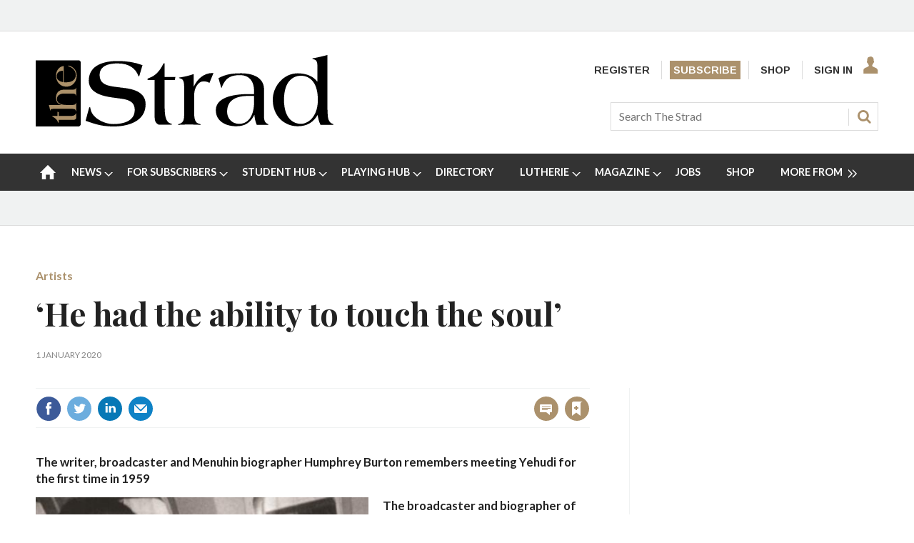

--- FILE ---
content_type: text/html; charset=utf-8
request_url: https://www.thestrad.com/artists/he-had-the-ability-to-touch-the-soul/9917.article
body_size: 41621
content:

<!DOCTYPE html>
<html lang="en">
<head>
	<meta charset="utf-8">
<link rel="preload" as="style" href="/Magazine/core.css?p=7875617691401019">
<link rel="preload" as="script" href="/Magazine/core.js?p=7875617691401019">
	
    

	
	



<title>‘He had the ability to touch the soul’ | Article | The Strad</title>
<meta name="description" content="The writer, broadcaster and Menuhin biographer Humphrey Burton remembers meeting Yehudi for the first time in 1959" />
<meta name="viewport" content="width=device-width, initial-scale=1" />


<meta name="momentnowdate" content="2026-01-30 15:25:40.347"/>
<meta name="momentlocale" content="en-gb"/>
<meta name="momentlocaleformat" content="D MMMM YYYY"/>
<meta name="momentrelative" content="false"/>
<meta name="momentrelativeformat" content="YYYY,MM,DD"/>
<meta name="momentrelativemorethan" content="10"/>

	
    <meta name="pubdate" content="Wed, 01 Jan 2020 15:00 GMT" />
<link rel="canonical" href="https://www.thestrad.com/artists/he-had-the-ability-to-touch-the-soul/9917.article" />
<meta name="blockthis" content="blockGA" />
<meta name="showwallpaper" content="true" />
<meta name="navcode" content="45" />
<meta name="primarynavigation" content="Artists" />
    <meta property="og:title" content="‘He had the ability to touch the soul’" />
<meta property="og:type" content="Article" />
<meta property="og:url" content="https://www.thestrad.com/artists/he-had-the-ability-to-touch-the-soul/9917.article" />
<meta property="og:site_name" content="The Strad" />
<meta property="og:description" content="The writer, broadcaster and Menuhin biographer Humphrey Burton remembers meeting Yehudi for the first time in 1959" />
<meta property="og:image:width" content="1024" />
<meta property="og:image:height" content="536" />
<meta property="og:image" content="https://dnan0fzjxntrj.cloudfront.net/Pictures/1024x536/2/3/9/16239_burtonandmenuhin_878701.jpg" />
<meta property="og:image:alt" content="Burton and Menuhin" />

<meta property="twitter:card" content="summary_large_image" />
<meta property="twitter:title" content="‘He had the ability to touch the soul’" />
<meta property="twitter:description" content="The writer, broadcaster and Menuhin biographer Humphrey Burton remembers meeting Yehudi for the first time in 1959" />
<meta property="twitter:image:src" content="https://dnan0fzjxntrj.cloudfront.net/Pictures/1120xAny/2/3/9/16239_burtonandmenuhin_878701.jpg" />
<meta property="twitter:image:alt" content="Burton and Menuhin" />

	
<link rel="icon" href="/magazine/dest/graphics/favicons/favicon-32x32.png" />
<!--[if IE]><link rel="shortcut icon" href="/magazine/dest/graphics/favicons/favicon.ico" /><![endif]-->
<link rel="apple-touch-icon-precomposed" href="/magazine/dest/graphics/favicons/apple-touch-icon-precomposed.png" />
<meta name="msapplication-TileImage" content="/magazine/dest/graphics/favicons/mstile-144x144.png" />
<meta name="msapplication-TileColor" content="#ffffff" />
	
	<link href="/Magazine/core.css?p=7875617691401019" rel="stylesheet" type="text/css">
<link href="/Magazine/print.css?p=7875617691401019" rel="stylesheet" type="text/css" media="print">


	
<script src="https://cdnjs.cloudflare.com/ajax/libs/jquery/3.4.1/jquery.min.js" integrity="sha256-CSXorXvZcTkaix6Yvo6HppcZGetbYMGWSFlBw8HfCJo=" crossorigin="anonymous" referrerpolicy="no-referrer"></script>
	
<script>var newLang={"more":{"default":"Show more","searchtype":"Show more","searchdates":"Show more"},"less":{"default":"Show fewer","searchtype":"Show fewer","searchdates":"Show fewer"},"show":{"default":"show"},"hide":{"default":"hide"},"caption":{"show":"show caption","hide":"hide caption"},"carousel":{"play":"play slideshow","pause":"pause slideshow"}};</script>
	
	<script type="text/javascript">
					var IPState = {
					
						useripstate: false,
						useripname: ''
						
					};
				</script>
<script type="text/javascript">
          
					window.dataLayer = window.dataLayer || [];
					window.dataLayer.push({'StoryID':'9917'});
					window.dataLayer.push({'StoryFormatProperty':'N'});
					
					window.dataLayer.push({'StoryCategories':'|Free metered Strad|'});
					
					window.dataLayer.push({'StoryLayout':'Standard'});
					window.dataLayer.push({'StoryWidth':'standard width'});
					
					
					window.dataLayer.push({'StoryLayoutCode':'1'});
					
					window.dataLayer.push({'StoryFormatCode':'1094'});
					
					window.dataLayer.push({'StoryTypeCode':'1013'});
					
					window.dataLayer.push({'StoryCategoriesCodes':'|116|'});
					
					window.dataLayer.push({'StoryFullNavPath':'|1|45|'});
					       
					window.dataLayer.push({'UserID':undefined});
					window.dataLayer.push({'NavCode':'45'});
					window.dataLayer.push({'MicrositeNavCode':'-1'});
					window.dataLayer.push({'NavKey':'45'});
          
          window.dataLayer.push({'NavigationAreaNavCode':'45'});
          </script>
<script type="text/javascript">
window.dataLayer.push({'AccessQualificationTypeName':'Free access (anonymous users)'});
window.dataLayer.push({'AccessProductCode':'TSM'});
window.dataLayer.push({'AccessProductName':'Strad Free metered content'});
window.dataLayer.push({'AccessCount':'0'});
</script>
<script type="text/javascript"> 
//dataLayer array declaration
window.dataLayer = window.dataLayer || [];
window.dataLayer.push({'UserStateLoggedIn':'False'}); 
window.dataLayer.push({'FullNavPath':'|1|45|'});
window.dataLayer.push({'AccessStatus':'Granted'});
window.dataLayer.push({'Template':'Story'});
window.dataLayer.push({'Title':'‘He had the ability to touch the soul’ | Article'});
window.dataLayer.push({'StoryAccessControl':'Private'});
window.dataLayer.push({'StoryFormat':'Article'});
window.dataLayer.push({'StoryType':'Article'});
window.dataLayer.push({'PrimaryNav':'|Main Navigation|Artists|'});
window.dataLayer.push({'PrimaryNavCurrent':'Artists'});
window.dataLayer.push({'Categories':'|Free metered Strad|'});
window.dataLayer.push({'CategoryCodes':'|116|'});
window.dataLayer.push({'Tags':'|Yehudi Menuhin|'});
window.dataLayer.push({'IssueDate':'02-08-2019'});
window.dataLayer.push({'PublishDate':'01-01-2020'});
</script>
	<link href="https://fonts.googleapis.com/css?family=Lato:400,700|Playfair+Display:400,700,700i&display=swap" rel="stylesheet">

<style>
/* PWVD-1254: Temp FIX START */
.directories .listBlocks ul li.company .storyDetails .company-articles{
    white-space: unset;
	 gap:5px;
}
/* PWVD-1254: Temp FIX END */
</style>

<style type="text/css">
    [class*="block-grid-"] {  display: block;  padding: 0;  margin: 0 -0.625rem;}[class*="block-grid-"]:before, [class*="block-grid-"]:after {  content: " ";  display: table;}[class*="block-grid-"]:after {  clear: both;}[class*="block-grid-"] > li {  display: block;  float: left;  padding: 0 0.625rem 1.25rem;} @media only screen {  .small-block-grid-1 > li {    width: 100%;    list-style: none;  }  .small-block-grid-1 > li:nth-of-type(1n) {    clear: none;  }  .small-block-grid-1 > li:nth-of-type(1n+1) {    clear: both;  }  .small-block-grid-2 > li {    width: 50%;    list-style: none;  }  .small-block-grid-2 > li:nth-of-type(1n) {    clear: none;  }  .small-block-grid-2 > li:nth-of-type(2n+1) {    clear: both;  }  .small-block-grid-3 > li {    width: 33.33333%;    list-style: none;  }  .small-block-grid-3 > li:nth-of-type(1n) {    clear: none;  }  .small-block-grid-3 > li:nth-of-type(3n+1) {    clear: both;  }  .small-block-grid-4 > li {    width: 25%;    list-style: none;  }  .small-block-grid-4 > li:nth-of-type(1n) {    clear: none;  }  .small-block-grid-4 > li:nth-of-type(4n+1) {    clear: both;  }  .small-block-grid-5 > li {    width: 20%;    list-style: none;  }  .small-block-grid-5 > li:nth-of-type(1n) {    clear: none;  }  .small-block-grid-5 > li:nth-of-type(5n+1) {    clear: both;  }  .small-block-grid-6 > li {    width: 16.66667%;    list-style: none;  }  .small-block-grid-6 > li:nth-of-type(1n) {    clear: none;  }  .small-block-grid-6 > li:nth-of-type(6n+1) {    clear: both;  }  .small-block-grid-7 > li {    width: 14.28571%;    list-style: none;  }  .small-block-grid-7 > li:nth-of-type(1n) {    clear: none;  }  .small-block-grid-7 > li:nth-of-type(7n+1) {    clear: both;  }  .small-block-grid-8 > li {    width: 12.5%;    list-style: none;  }  .small-block-grid-8 > li:nth-of-type(1n) {    clear: none;  }  .small-block-grid-8 > li:nth-of-type(8n+1) {    clear: both;  }  .small-block-grid-9 > li {    width: 11.11111%;    list-style: none;  }  .small-block-grid-9 > li:nth-of-type(1n) {    clear: none;  }  .small-block-grid-9 > li:nth-of-type(9n+1) {    clear: both;  }  .small-block-grid-10 > li {    width: 10%;    list-style: none;  }  .small-block-grid-10 > li:nth-of-type(1n) {    clear: none;  }  .small-block-grid-10 > li:nth-of-type(10n+1) {    clear: both;  }  .small-block-grid-11 > li {    width: 9.09091%;    list-style: none;  }  .small-block-grid-11 > li:nth-of-type(1n) {    clear: none;  }  .small-block-grid-11 > li:nth-of-type(11n+1) {    clear: both;  }  .small-block-grid-12 > li {    width: 8.33333%;    list-style: none;  }  .small-block-grid-12 > li:nth-of-type(1n) {    clear: none;  }  .small-block-grid-12 > li:nth-of-type(12n+1) {    clear: both;  }} @media only screen and (min-width: 40.063em) {  .medium-block-grid-1 > li {    width: 100%;    list-style: none;  }  .medium-block-grid-1 > li:nth-of-type(1n) {    clear: none;  }  .medium-block-grid-1 > li:nth-of-type(1n+1) {    clear: both;  }  .medium-block-grid-2 > li {    width: 50%;    list-style: none;  }  .medium-block-grid-2 > li:nth-of-type(1n) {    clear: none;  }  .medium-block-grid-2 > li:nth-of-type(2n+1) {    clear: both;  }  .medium-block-grid-3 > li {    width: 33.33333%;    list-style: none;  }  .medium-block-grid-3 > li:nth-of-type(1n) {    clear: none;  }  .medium-block-grid-3 > li:nth-of-type(3n+1) {    clear: both;  }  .medium-block-grid-4 > li {    width: 25%;    list-style: none;  }  .medium-block-grid-4 > li:nth-of-type(1n) {    clear: none;  }  .medium-block-grid-4 > li:nth-of-type(4n+1) {    clear: both;  }  .medium-block-grid-5 > li {    width: 20%;    list-style: none;  }  .medium-block-grid-5 > li:nth-of-type(1n) {    clear: none;  }  .medium-block-grid-5 > li:nth-of-type(5n+1) {    clear: both;  }  .medium-block-grid-6 > li {    width: 16.66667%;    list-style: none;  }  .medium-block-grid-6 > li:nth-of-type(1n) {    clear: none;  }  .medium-block-grid-6 > li:nth-of-type(6n+1) {    clear: both;  }  .medium-block-grid-7 > li {    width: 14.28571%;    list-style: none;  }  .medium-block-grid-7 > li:nth-of-type(1n) {    clear: none;  }  .medium-block-grid-7 > li:nth-of-type(7n+1) {    clear: both;  }  .medium-block-grid-8 > li {    width: 12.5%;    list-style: none;  }  .medium-block-grid-8 > li:nth-of-type(1n) {    clear: none;  }  .medium-block-grid-8 > li:nth-of-type(8n+1) {    clear: both;  }  .medium-block-grid-9 > li {    width: 11.11111%;    list-style: none;  }  .medium-block-grid-9 > li:nth-of-type(1n) {    clear: none;  }  .medium-block-grid-9 > li:nth-of-type(9n+1) {    clear: both;  }  .medium-block-grid-10 > li {    width: 10%;    list-style: none;  }  .medium-block-grid-10 > li:nth-of-type(1n) {    clear: none;  }  .medium-block-grid-10 > li:nth-of-type(10n+1) {    clear: both;  }  .medium-block-grid-11 > li {    width: 9.09091%;    list-style: none;  }  .medium-block-grid-11 > li:nth-of-type(1n) {    clear: none;  }  .medium-block-grid-11 > li:nth-of-type(11n+1) {    clear: both;  }  .medium-block-grid-12 > li {    width: 8.33333%;    list-style: none;  }  .medium-block-grid-12 > li:nth-of-type(1n) {    clear: none;  }  .medium-block-grid-12 > li:nth-of-type(12n+1) {    clear: both;  }} @media only screen and (min-width: 64.063em) {  .large-block-grid-1 > li {    width: 100%;    list-style: none;  }  .large-block-grid-1 > li:nth-of-type(1n) {    clear: none;  }  .large-block-grid-1 > li:nth-of-type(1n+1) {    clear: both;  }  .large-block-grid-2 > li {    width: 50%;    list-style: none;  }  .large-block-grid-2 > li:nth-of-type(1n) {    clear: none;  }  .large-block-grid-2 > li:nth-of-type(2n+1) {    clear: both;  }  .large-block-grid-3 > li {    width: 33.33333%;    list-style: none;  }  .large-block-grid-3 > li:nth-of-type(1n) {    clear: none;  }  .large-block-grid-3 > li:nth-of-type(3n+1) {    clear: both;  }  .large-block-grid-4 > li {    width: 25%;    list-style: none;  }  .large-block-grid-4 > li:nth-of-type(1n) {    clear: none;  }  .large-block-grid-4 > li:nth-of-type(4n+1) {    clear: both;  }  .large-block-grid-5 > li {    width: 20%;    list-style: none;  }  .large-block-grid-5 > li:nth-of-type(1n) {    clear: none;  }  .large-block-grid-5 > li:nth-of-type(5n+1) {    clear: both;  }  .large-block-grid-6 > li {    width: 16.66667%;    list-style: none;  }  .large-block-grid-6 > li:nth-of-type(1n) {    clear: none;  }  .large-block-grid-6 > li:nth-of-type(6n+1) {    clear: both;  }  .large-block-grid-7 > li {    width: 14.28571%;    list-style: none;  }  .large-block-grid-7 > li:nth-of-type(1n) {    clear: none;  }  .large-block-grid-7 > li:nth-of-type(7n+1) {    clear: both;  }  .large-block-grid-8 > li {    width: 12.5%;    list-style: none;  }  .large-block-grid-8 > li:nth-of-type(1n) {    clear: none;  }  .large-block-grid-8 > li:nth-of-type(8n+1) {    clear: both;  }  .large-block-grid-9 > li {    width: 11.11111%;    list-style: none;  }  .large-block-grid-9 > li:nth-of-type(1n) {    clear: none;  }  .large-block-grid-9 > li:nth-of-type(9n+1) {    clear: both;  }  .large-block-grid-10 > li {    width: 10%;    list-style: none;  }  .large-block-grid-10 > li:nth-of-type(1n) {    clear: none;  }  .large-block-grid-10 > li:nth-of-type(10n+1) {    clear: both;  }  .large-block-grid-11 > li {    width: 9.09091%;    list-style: none;  }  .large-block-grid-11 > li:nth-of-type(1n) {    clear: none;  }  .large-block-grid-11 > li:nth-of-type(11n+1) {    clear: both;  }  .large-block-grid-12 > li {    width: 8.33333%;    list-style: none;  }  .large-block-grid-12 > li:nth-of-type(1n) {    clear: none;  }  .large-block-grid-12 > li:nth-of-type(12n+1) {    clear: both;  }}
    
    .storytext>ol li a, .storytext>p a, .storytext>ul li a { color: #000000; text-decoration: underline; }
    #our-services .subSleeve { border: none; }
    #missed-an-issue .subSleeve { border: none; }
    
    .a2a_button_facebook, .a2a_button_googleplus, .a2a_button_linkedin, .a2a_button_pinterest, .a2a_button_reddit, .a2a_button_tumblr, .a2a_button_twitter, .a2a_button_whatsapp, .a2a_dd.addtoany_share_save, .composer-star, .facebook-icon-footer, .facebook-icon-footer:hover, .inf-nav-logo, .newsletter-icon, .newsletter-icon-footer, .newsletter-icon-footer:hover, .newsletter-large-icon, .search-icon, .section-header-border-content-left, .section-header-border-green-rhc, .section-header-border-rhc, .slider-left-arrow, .slider-left-arrow:hover, .slider-right-arrow, .slider-right-arrow:hover, .strad-shop-logo, .the-strad-logo, .the-strad-logo-footer, .twitter-icon-footer, .twitter-icon-footer:hover, .video-play-icon, .video-play-icon-mobile, .video-play-large-icon, .video-play-large-icon-mobile, .youtube-icon-footer, .youtube-icon-footer:hover, span.closed, span.opened { background: url(/Pictures/web/c/d/y/thestrad-sprite-gold.png) no-repeat; }
    
    ul#rhc-strad-magazine-wrapper { list-style-type: none; margin: 0; padding-left: 0; }

    .rhc-strad-magazine-container, .rhc-strad-newsletter-container, .rhc-strad-product-of-the-week-container, .rhc-strad-twitter-latest-tweet-container, .strad-element-section-wrapper { overflow: hidden; height: 100%; width: 100%; border: 1px solid #eaeaea; }
    #rhc-strad-product-of-the-week{padding:2rem;background:#fff;}
    .custom-left.product { padding: 0 20px; width: 125px; }
    .custom-left.product, li#rhc-strad-twitter { border: 1px solid #eaeaea; }
    .custom-left { float: left; width: 90px; padding: 0;  margin: 0; }
   
    .custom-right { float: right; width: 165px; padding: 0; margin: 0; text-align: left; }
    .custom-right p { font-size: 1rem; margin-bottom: 20px; line-height: 1.5rem; }
    .custom-right.product { width: 155px; text-align: left; }
    
    .rhc-strad-newsletter-container { border:none; }
    #rhc-strad-newsletter{padding:2rem;background:#222}
    #rhc-strad-newsletter>div>h2.strad-element-section-header,p.rhc-newsletter-detail{color:#fff}
    #rhc-strad-newsletter{padding:2rem;background:#222; margin: 0 auto 42px;}
    .newsletter-large-icon { background-position: 0 -234px; width: 94px; height: 88px; display: block; }
    
    #rhc-strad-magazine { padding: 1rem; background: #eaeaea; }
    /*#rhc-strad-magazine p { margin-bottom: 0; }*/
    .section-header-border-rhc { background-position: -386px -119px; }
    #rhc-strad-magazine.section-header-border-rhc { width: 8px; height: 22px; float: left; margin-right: 1rem; display: block; }
    #rhc-strad-magazine.small-block-grid-2>li { width: 50%; list-style: none; float: left; }
    .small-block-grid-2>li p { font-size: 1rem; line-height: 1.5rem; }
    li.rhc-strad-magazine-item-right { padding-left: 5px; padding-bottom:0; margin-top: -8px; }

    .section-header-border-green-rhc, .section-header-border-rhc { width: 8px; height: 29px; float: left; margin-right: 1rem; display: block; }
    .section-header-border-green-rhc { background-position: -404px -119px; }
    .strad-shop-logo { background-position: 0 -377px; width: 140px; height: 25px; display: block; }
    a[role=button-default], a[role=button-green] { font-family: Lato; font-weight: 700; font-size: 13px; line-height: 18px; padding: 8px; color: #fff; }
    a[role=button-green] { background: #005420; margin: 0; }
    a[role=button-green] { font-weight: 700; font-size: 13px; line-height: 18px; padding: 8px; color: #fff; }
    a[role=button-default] { background: #ab916c; margin: 0; }
    a.strad-full-button-style{width:100%;display:block;margin:0.5rem 0 0!important;text-align:center}
    
    .missed-issed-date { font-size:16px; text-align:center; font-weight:700; }
    
    .footer-wrapper { overflow: hidden; padding: 1rem 2rem 0; }
    .the-strad-logo-footer { background-position: -110px -286px; width: 130px; height: 40px; display: block; }
    .footer-wrapper>.large-2.columns, .footer-wrapper>.the-strad-logo-footer.l { margin-bottom: 1rem; }
    .footer .topNav { border-top: 1px solid #f0f2f2; padding-top: 39px;}
    .large-2.columns.special { margin-left: 2rem; }
    #current-missed-issue-container { padding-top: 2px; margin-bottom: 0; }
    #current-missed-issue-container li { padding-bottom: 0; }
    
    #main .oneColumn .picCarousel .customised-caption { min-height:0; padding-bottom: 80px; position: absolute; bottom: 0; padding-right: 80px; padding-left: 80px; width: 100%; background-color: transparent;    background: linear-gradient(180deg,rgba(255,0,0,0),rgba(0,0,0,.8) 70%); display: flex; flex-direction: column; justify-content: center; text-align: center; }
    #main .oneColumn .picCarousel .customised-caption a { color:#FFF; }
    
    #current-missed-issue-container .more { padding-top:0; }
    
    .tabbedblocks .block.singleBlock h2 { font-family: Playfair Display,serif; font-size: 2.566rem; width: 100%; }
    .tabbedblocks .block.singleBlock ::after { bottom: -10px; }
	.tabbedblocks .block>h2 { font-size:0.857rem; }
    
    .grid .latest-news-more { padding-top:0; font-weight: 700; font-size: 18px; font-size: 1.125rem; line-height: 22.784px; line-height: 1.424rem; font-family: Playfair Display,serif; border-bottom: 1px solid #f0f2f2; padding-bottom: 8px; margin-bottom: 0; clear: both; }
    .grid .latest-news-more a { color: #000000; }
    
    .composer-star { background-position: -308px -235px; width: 20px; height: 20px; display: inline-block; }
    .reviews-item-musicians { font-weight:900; }
    
    a.amazon-button-custom { font-weight: 900; width: 100px; display: block; padding: 6px; border-width: 1px 0px; background: transparent linear-gradient(to bottom, #F8E6B8 0px, #F3D686 6%, #EBB62C 100%) repeat scroll 0% 0%; text-align: center; }
	 
	 #cookiePolicy { display: none; }

    
    @media only screen and (min-width: 1024px) {
        .rhc-strad-magazine-container h2, #rhc-strad-product-of-the-week h2, #rhc-strad-newsletter > div > h2.strad-element-section-header { font-size:1.5rem; }
        .custom-left.product { border: none; }        
        .custom-left { width:40%; }
        .custom-right { width:60%; }
    }
    
    @media only screen and (max-width: 768px) {
        .newsletter-large-icon { display: none; }
        .rhc-strad-magazine-container ul li { margin-bottom: 0; padding: 0 0.625rem; }
        #rhc-strad-magazine { padding: 1rem; }
        
        .rhc-strad-newsletter-container .custom-right { width:100%; }
        
        #rhc-strad-product-of-the-week .custom-right { float: none; }
        #rhc-strad-product-of-the-week .custom-right { width: 100%; }
        #rhc-strad-product-of-the-week .custom-left { margin-right: 10px; }
        #rhc-strad-product-of-the-week .strad-shop-logo { background-position: 100px -377px; width: 245px; }
    }
</style>

<style>
.desktopNavigation ul.main>li.no-link>span:before {
    top: 20px!important;
}
</style>

<!-- updated 11.06.2018 -->
<link href="https://fonts.googleapis.com/css?family=Arimo:400,700" rel="stylesheet">
<link href="https://fonts.googleapis.com/css?family=Lato" rel="stylesheet">

<style type="text/css">
    body, h1, h2, h3, h4, h5, h6, p, .footer .topNav ul li, #subs-footer, .grid .spinVideo .videoMore a, .grid .more, .footer .footerSocial .footerSocialText, .footer .bottomNav ul li, .masthead .mastheadSearch form .text { color: #222; } 
	p { margin-bottom: 15px; }
	p, ol li, ul li { font-family: 'Lato', sans-serif; font-size: 0.875rem; line-height: 1.3rem; }
	ol li, ul li { margin-bottom:0; }
    .masthead .mastNav>ul li { font-family: 'Arimo', sans-serif; font-weight: 700; font-size: 0.889rem; } 
    .grid .sectionhead h2, .grid .spinVideo .sectionhead h2, #rhc-strad-product-of-the-week h2, #rhc-strad-newsletter > div > h2.strad-element-section-header { font-family: 'Lato', sans-serif;
    color: #000; font-size: 1.250rem; text-transform: uppercase; margin-bottom: 10px; } 
	.grid .spinVideo .sectionhead h2 { color:#FFFFFF; }
	#rhc-strad-newsletter .sectionhead h2 { font-family: 'Lato', sans-serif; font-size: 1.250rem; text-transform: uppercase; margin-bottom: 10px; color:#FFF; }
	.rhc-strad-newsletter-container ul li { font-size: 0.875rem; line-height: 1.5rem; } 
    h2 { font-weight:700; }
    .rhc-strad-magazine-container h2, .tabbedblocks h2 { text-transform:uppercase; }
    .grid .sectionhead h2 { padding-left: 14px; }
    .grid .sectionhead h2:before { width: 5px; top:0; height:40px; }
	.grid .spinVideo .sectionhead h2 a:before { background-color: #000; }
	.grid .spinVideo .sectionhead h2 a:hover:before { background-color: #000; }
    .grid .gridLayout ul li h2, #top .grid .twoColumnsSmallLeft .columnOne .spinLayout.full.onecol .sleeve h2, #foot .grid .twoColumns .spinLayout.full.twocol .sleeve h2, #top .grid .twoColumns .spinLayout.full.twocol .sleeve h2, h3 { font-size: 1.2rem; }
    .grid .gridLayout ul li h2, #top .grid .threeColumns .spinLayout.half.onecol .sleeve h2, .spin2scroller .thumbs li .heading, #top .grid .twoColumnsSmallRight .columnTwo .spinLayout.half.onecol .sleeve h2, .grid  { line-height: 1.45rem; font-size: 1.125rem; } 
	 /* .tabbedblocks.mostThis { border: 3px solid #ab916c; padding: 15px; }
	 .tabbedblocks.mostThis li .text a { font-size: 1rem; color: #222; } */
    .grid .spinLayout h2 a, .grid .gridLayout ul li h2 a, .spin2scroller .thumbs li h2 a { color: #222; } 
    .grid .gridLayout ul li .subSleeve { border: none; }
    .grid .more, .article-more { padding-top: 0; border-bottom: none; font-size: 0.8rem; text-transform: uppercase; }
	.article-more { line-height: 1.424rem; font-family: Playfair Display,serif; font-weight: 700; border-bottom: none; font-size: 0.8rem; text-transform: uppercase; }
    .desktopNavigation ul.main > li > a > span, .desktopNavigation ul.main > li > span { font-size: .9rem; } 
    p.intro, .meta>span.date.visible, .grid .gridLayout ul li p, .grid .spinLayout p { font-family: 'Lato', sans-serif; font-size: 0.875rem; line-height: 1.3rem; }
    .meta>span.date.visible { font-size:0.75rem; text-transform:uppercase; }
    .author span.noLink, .num-articles, .author a { color: #306489; font-weight: 700; font-style: italic; }
    .spinLayout.full { border-bottom:none; }
    .grid .spinVideo .videoPreview-list .thumbs li a { border-right:1px solid #FFF; }
    .grid .spinLayout { border-bottom: none;}
    .spin2scroller { border-bottom:none; }
    
    .full-width-container { width: 100vw; position: relative; left: 50%; right: 50%; margin-left: -50vw; margin-right: -50vw; margin-bottom:42px; }
	.full-width-container .sleeve { max-width: 1220px; margin:0 auto; } 
    
    #playing-hub h2 { text-transform:uppercase; }
	.more-button { padding: 10px 23px; border: 1px solid #AB916C; margin-top: 10px; }
	
	.margin-bottom-0 { margin-bottom:0; }
	.margin-bottom-42 { margin-bottom:42px; }
	.padding-right-10 { padding-right:10px; }
	
	.grid .sectionhead { margin-bottom:0; } 
	
	#masterclass-container { display: block; background-image: url(/Pictures/web/f/y/a/Augustin-Hadelich.jpg); position: relative; background-attachment: fixed; background-position: center; background-repeat: no-repeat; background-size: cover; padding: 50px; }
	#masterclass-content { /* background-color: rgba(90,90,90,0.5); */ padding: 10px; font-family: 'Lato', sans-serif; }
	#masterclass-content h2 { color:#FFFFFF; }
	#masterclass-content h2, #masterclass-content p { color:#FFFFFF; }
	#masterclass-content h3 { margin-bottom:5px;  font-family: 'Lato', sans-serif; }
	#masterclass-content li { background-color: rgba(250,250,250,0.6); }
	#masterclass-content li p { color:#000000;  font-family: 'Lato', sans-serif; }
	#masterclass-content .subSleeve { padding-bottom: 12px; }
	
	.inline_caption a { color: #ab916c; text-decoration: underline; }
	
	.featureList li.tick { padding-bottom:10px; }
	.gallery.storyGallery .swiper-container .swiper-wrapper .swiper-slide .caption p { color:#FFFFFF; }
	
	.heading-border { border-top: 5px solid #000; }
      
	@media screen and (min-width: 1630px) {
        #masterclass-content .subSleeve { padding-bottom: 20px; }
    }
    
    .story_title h1 { font-size: 2.8rem; line-height: 4rem;}
    .articleContent p { font-family: 'Lato', sans-serif;}

@media screen and (max-width: 431px) {
    .articleContent p, ol li, ul li { font-family: 'Lato', sans-serif; font-size:1.05rem; line-height:1.49rem; }	
	 .articleContent blockquote p {
        font-size: 1.402rem;
        line-height: 1.827rem;
    }
}

@media screen and (min-width: 432px) {
    .articleContent p, ol li, ul li { font-family: 'Lato', sans-serif; font-size:1.05rem; line-height:1.49rem; }	
	 .articleContent blockquote p {
        font-size: 1.602rem;
        line-height: 2.027rem;
    }
}


	 
	.cta-button { background: #ab916c; padding: 9px; margin-bottom: 15px; text-align: center; text-transform: uppercase; }
	.cta-button a { color:#FFFFFF; font-size:1rem; line-height:1.69rem}
	
	 /* Segmentation messaging */
	 .segmentation-message h2, .makers-segmentation-message h2, .playersTeachers-segmentation-message h2, .studentPlayers-segmentation-message h2, .other-segmentation-message h2, .segmentation-message p, .makers-segmentation-message p, .playersTeachers-segmentation-message p, .studentPlayers-segmentation-message p, .other-segmentation-message p, .segmentation-message a, .makers-segmentation-message a, .playersTeachers-segmentation-message a, .studentPlayers-segmentation-message a, .other-segmentation-message a { color:#FFF; }
	 .segmentation-message p { font-size:1rem; }
	.animate { -webkit-animation-duration: 1s; animation-duration: 1s; -webkit-animation-fill-mode: both; animation-fill-mode: both; }
	@-webkit-keyframes fadeInDown {
		from {
		  opacity: 0;
		  -webkit-transform: translate3d(0, -100%, 0);
		  transform: translate3d(0, -100%, 0);
		}
	
		to {
		  opacity: 1;
		  -webkit-transform: none;
		  transform: none;
		}
	  }
	.fadeInDown { -webkit-animation-name: fadeInDown; animation-name: fadeInDown; }
	.segmentation-message { border: 1px solid #ab916c; background: #888; padding: 12px; max-width: 1280px; margin: auto; height: auto; text-align: center; -webkit-animation-delay: 0.4s; -moz-animation-delay: 0.4s; animation-delay: 0.4s; display:none; }
	.AD-messages .segmentation-message { /* display:block; */ margin-bottom:20px; }
	.button-min { color:#FFF; cursor:pointer; padding-left:10px; font-size:0.875rem; }
	
	/* Free trial */
	.free-trial-container { border: 2px solid #007284; background: #f8f8f8; padding: 12px 10px; max-width: 1280px; margin: auto; height: auto; -webkit-animation-delay: 0.4s; -moz-animation-delay: 0.4s; animation-delay: 0.4s; }
	
	.text-center { text-align:center; }
	
	a#day0 { text-decoration:underline; }
	
	/* Type styling */
	.grid .spinLayout .story-type .storyType, .grid .gridLayout ul li .subSleeve .story-type .storyType, .grid .spin2scroller .swiper-container ul li .story-type .storyType, .grid .spinVideo .spinLayout .story-type .storyType, .grid .colour3 .spinLayout .story-type .storyType, .grid .colour3 .spinLayout.full .story-type, .grid .colour2 .spinLayout .story-type .storyType, .grid .spin2scroller.colour2 .swiper-container ul li .story-type .storyType, .listBlocks ul li .storyType {
		 border-radius: 0;
		 padding: 0;
		 background: none;
		background-color: transparent;	
		 font-size: 0.75rem;
		 text-transform: uppercase;
		font-weight: 700;
		margin-bottom:0;
	}

	.grid .spinVideo .spinLayout .story-type .storyType:hover, .grid .colour3 .spinLayout .story-type .storyType:hover, .grid .spinLayout .story-type .storyType:hover, .grid .gridLayout ul li .subSleeve .story-type .storyType:hover, .grid .spin2scroller .swiper-container ul li .story-type .storyType:hover, .grid .colour2 .spinLayout .story-type .storyType:hover, .grid .spin2scroller.colour2 .swiper-container ul li .story-type .storyType:hover, .listBlocks ul li .storyType:hover {
		background-color: transparent;
		color: #ab916c;
	}

	.grid .spinLayout.thumb .story-type { 
		margin-bottom:0;
	}

	.grid .colour3 .spinLayout .story-type .storyType {
		color: #ffffff;	
	}

	.boxDescription {     
		font-size: 0.75rem;
		text-transform: uppercase;
		padding-bottom: 10px;
		font-weight: 700; 
	}
	.font-11 { font-size: 11px; }
	
	/* Logged out menu styling */
	.top-nav-padding { padding: 5px !important; }
	/*ul#mastnav a.newWindow { padding: 5px !important; }*/
	.top-nav-subscribe { color: #FFF !important; background: #ab916c; padding: 5px !important; }
	.top-nav-signin { padding: 5px 36px 5px 5px !important; }
	
	/* Gating styling */
    #gating-dividing-border { border-right:1px solid #dcdcdc; }
	 #gating-dividing-border p, #gating-dividing-border ul li { padding-right:10px; }
    .accessContainer .accessMessage .middleBlock .factfile.gating-button-container { background-color: #FFFFFF; margin-left: 0; margin-right: 0; padding: 10px 0; text-align: left; }
    .accessContainer .accessMessage .middleBlock .factfile a.gating-button { background: #ab916c; color: #FFFFFF; text-decoration: none; }
    
    @media screen and (max-width: 480px) {
		#gating-dividing-border { border-right: none !important; }
        .accessContainer .accessMessage .middleBlock .gating-message ul { margin-left: 0 !important; margin-right: 0 !important; padding-left: 0 !important; padding-right: 0 !important; }
        .accessContainer .accessMessage .middleBlock .gating-message ol, .accessContainer .accessMessage .middleBlock ul.gating-message li:first-child { padding-bottom: 0 !important; border-bottom:1px solid #dcdcdc; margin-bottom: 18px; }
        .accessContainer .accessMessage .middleBlock ul.gating-message li ul#gating-benefits li { border-bottom: none !important; }
		  
		  
		  	/* added by David R to combat section header bleeds on mobile */
	.grid .sectionhead h2, .grid .spinVideo .sectionhead h2, #rhc-strad-product-of-the-week h2, #rhc-strad-newsletter > div > h2.strad-element-section-header {
	 padding-top:6px;
    padding-bottom: 20px;
	 margin-bottom:10px;
}
		  
		  
	}

</style>


<style>
	#cookiePolicy div, #cookiePolicy div p {
    text-align: center;
    color: white;
	}
</style>

<style type="text/css">
/* hide blue cross on ads */
.cbb svg {
display:none;
}

.cbb {
display:none;
}
</style>

<style type="text/css">
@media screen and (max-width: 428px) {
 .DisplayNonMobile {
  display:none;
 }
}

@media screen and (min-width: 429px) {
 .DisplayMobileOnly {
  display:none;
 }
}
</style>

<style type="text/css">
ul#mastnav.masthead.mastNav>ul li>a.newWindow {
   /* padding: 11px 0;*/
    display: inline;
}
</style>

<style type="text/css">
div#test_7358.spinBlock.spinVideo.colour1.hasnotitle.initialized {
    margin-bottom: 42px;
}

div#test_7358 > .sleeve > .spinLayout > .videoPreview-container > .videoPreview-video > .audioblock {
    padding-bottom: 56.25%;
    /* overflow: hidden; */
    padding-top: 5.25%;
}


#cookiePolicy {display: none;}
#cookiePolicy.show {display:none;}
</style>

<style type="text/css">
.ArticleShopProductsIntro {
  border-bottom:1px solid #ab916c;
}

.ArticleShopProductsContainer {
 width:100%;
 padding-top:10px;
 background-color:#eeeeee;
 overflow:hidden;
}

@media screen and (min-width: 429px) {
 .ArticleShopProduct {
  float:left;
  width:33%;
 }
}

.ArticleShopProcuctInnerPadding {
 padding-left:10px;
 padding-right:10px;
}

.ArticleShopProductHeader {
 text-align:center;
}

.ArticleShopProductImage {
 text-align:center;
}

.ArticleShopProductText {
 padding-top:10px;
}

.ArticleShopProductsClearFloats {
 clear:both;
}

.ArticleFindMoreProductsCTA {
 width:100%;
 text-align:center;
 padding-bottom:20px;
 padding-top:10px;
 border-top:1px solid #ab916c;
}

@media screen and (max-width: 480px) {

.story_title h1 {
	font-size: 1.602rem;
    line-height: 2.027rem;
}
	 
}
</style>
<style>
.flex-container-icons {
  display: flex;
  flex-wrap: wrap;
    justify-content: center;
}

.flex-container-icons > div {
  margin: 20px;
  text-align: center;

}

.tabbedblocks .block.singleBlock h2 {
    font-family: Playfair Display, serif;
    /* font-size: 2.566rem; */
    width: 100%;
}

</style><style type="text/css">.inline_image img[width][height]:not(.zoomable-image) {contain: unset;}</style>
<style type="text/css">

@media screen and (max-width: 431px) {
 .DisplayNonMobile {
  display:none;
 }
}

@media screen and (min-width: 432px) {
 .DisplayMobileOnly {
  display:none;
 }
}
</style>

<style type="text/css">
.DynamicArticleShopProductsIntro {
  border-bottom:1px solid #ab916c;
}

.DynamicArticleShopProductsContainer {
 width:100%;
 padding-top:10px;
 background-color:#eeeeee;
 overflow:hidden;
}

@media screen and (min-width: 429px) {
 .DynamicArticleShopProduct {
  float:left;
  width:33%;
 }
}

.DynamicArticleShopProcuctInnerPadding {
 padding-left:10px;
 padding-right:10px;
}

.DynamicArticleShopProductHeader {
 text-align:center;
}

.DynamicArticleShopProductImage {
 text-align:center;
}

.DynamicArticleShopProductText {
 padding-top:10px;
}

.DynamicArticleShopProductsClearFloats {
 clear:both;
}

.DynamicArticleFindMoreProductsCTA {
 width:100%;
 text-align:center;
 padding-bottom:20px;
 padding-top:10px;
 border-top:1px solid #ab916c;
}

.newsletterSignup .newsletterSignupHead {
    padding-top: 20px !important;
    padding-bottom: 10px !important;
}

.newsletterSignup {
    border-top: 4px solid #ab916c !important;
    background-color: #f0f2f2;
    min-height: 0 !important;
	 margin-bottom: 21px !important;
}

</style>
<style type="text/css">

.rhsReportOuter {
}

.rhsBlockInner {
 background-color:#000;
 padding: 20px 20px 0px 20px;
}

.rhsBlockInner button {
 margin-bottom:0px !important;
 width:100%;
 text-align:center;
}

.rhsBlockInner button a {
 color:#000;
}

.rhsBlockInner button:hover {
 color:#000;
 background-color: #fff;
}

.buttonSpacer {
 padding:10px;
 margin:0px;
}

.rhsUserCTA {
 margin-top:20px;
 padding:20px;
 background-color:#f0f2f2;
}
</style>


<!-- start script to make sure all category codes can be sent to GA4 as an event -->
<!-- customer dimension has 100 character limit -->
<script>
  (function () {
    const codesObj = window.dataLayer.find(obj => obj.StoryCategoriesCodes);
    if (codesObj && codesObj.StoryCategoriesCodes) {
      const rawCodes = codesObj.StoryCategoriesCodes;
      const categoryArray = rawCodes.split('|').filter(Boolean);

      window.dataLayer.push({
        event: 'story_cat_codes',
        story_category_codes: categoryArray
      });

      console.log('✅ story_cat_codes event pushed with:', categoryArray);
    } else {
      console.warn('⚠️ StoryCategoriesCodes not found in dataLayer.');
    }
  })();
</script>
<!-- end script for category codes event -->
<meta name="robots" content="max-snippet:-1, max-image-preview:large, max-video-preview:-1"/>
<meta name="robots" content="noarchive" />
<meta name="google-site-verification" content="7E6zZqGCN6eoMQJzcfLnbd6QLjmnAxNFBApsAQZJ6dk" />
<meta name="facebook-domain-verification" content="309fnspbgxba279kg188elqs3644s2" />

<script type="text/javascript">
    !function () { var e = function () { var e, t = "__tcfapiLocator", a = [], n = window; for (; n;) { try { if (n.frames[t]) { e = n; break } } catch (e) { } if (n === window.top) break; n = n.parent } e || (!function e() { var a = n.document, r = !!n.frames[t]; if (!r) if (a.body) { var i = a.createElement("iframe"); i.style.cssText = "display:none", i.name = t, a.body.appendChild(i) } else setTimeout(e, 5); return !r }(), n.__tcfapi = function () { for (var e, t = arguments.length, n = new Array(t), r = 0; r < t; r++)n[r] = arguments[r]; if (!n.length) return a; if ("setGdprApplies" === n[0]) n.length > 3 && 2 === parseInt(n[1], 10) && "boolean" == typeof n[3] && (e = n[3], "function" == typeof n[2] && n[2]("set", !0)); else if ("ping" === n[0]) { var i = { gdprApplies: e, cmpLoaded: !1, cmpStatus: "stub" }; "function" == typeof n[2] && n[2](i) } else a.push(n) }, n.addEventListener("message", (function (e) { var t = "string" == typeof e.data, a = {}; try { a = t ? JSON.parse(e.data) : e.data } catch (e) { } var n = a.__tcfapiCall; n && window.__tcfapi(n.command, n.version, (function (a, r) { var i = { __tcfapiReturn: { returnValue: a, success: r, callId: n.callId } }; t && (i = JSON.stringify(i)), e.source.postMessage(i, "*") }), n.parameter) }), !1)) }; "undefined" != typeof module ? module.exports = e : e() }();
</script>
<script type="text/javascript">
function getCookieValue(a) {
    var b = document.cookie.match('(^|;)\\s*' + a + '\\s*=\\s*([^;]+)');
    return b ? b.pop() : '';
}
var googletag = googletag || {};
googletag.cmd = googletag.cmd || [];
( function () {
    window._sp_ = {
        config: {
            baseEndpoint: 'https://a02342.thestrad.com',
            accountId: 52,
            events: {
                onMessageReady: function (choice_id, choice_type) {
                    // saved for later
                },
                onMessageChoiceSelect: function (choice_id, choice_type_id) {
                    // saved for later
                },
                onPrivacyManagerActionStatus: function (pmData) {
                    // saved for later
                }
            }
        }
    }
    __tcfapi('addEventListener', 2, function (tcData, success) {
        if (success && tcData.eventStatus === 'useractioncomplete') {
            var csnt = 'none';
            if (getCookieValue('_sp_enable_dfp_personalized_ads') === 'true') {
                csnt = 'yes';
            } else if (getCookieValue('_sp_enable_dfp_personalized_ads') === 'false') {
                csnt = 'no';
            }
            googletag.cmd.push(function() {
                googletag.pubads().setTargeting('dfpcsnt', csnt);
            });
            // ready to start DFP
        } else if (success && tcData.eventStatus === 'tcloaded') {
            // saved for later
        }
    });
    //  click handler to re-open their correct windows
    $(document).on('click', '.gdpr-option-v2', function (e) {
        e.preventDefault();
        var id = $(this).data('v2-id');
        _sp_.loadPrivacyManagerModal(id);
    });
})();
</script>
<script src="https://a02342.thestrad.com/wrapperMessagingWithoutDetection.js"></script>

<!-- Pinterest Claim -->
<meta name="p:domain_verify" content="cbbc6b7955c299a8e9d88179b8ee6d10"/>

<!-- DFP Code -->

<script type='text/javascript'>
    var googletag = googletag || {};
    googletag.cmd = googletag.cmd || [];
    (function() {
    var gads = document.createElement('script');
    gads.async = true;
    gads.type = 'text/javascript';
    var useSSL = 'https:' == document.location.protocol;
    gads.src = (useSSL ? 'https:' : 'http:') +
    '//www.googletagservices.com/tag/js/gpt.js';
    var node = document.getElementsByTagName('script')[0];
    node.parentNode.insertBefore(gads, node);
    })();

    function getCookieValue(a) {
        var b = document.cookie.match('(^|;)\\s*' + a + '\\s*=\\s*([^;]+)');
        return b ? b.pop() : '';
    }
    googletag.cmd.push(function() {
        if(getCookieValue('_sp_enable_dfp_personalized_ads') === 'true') {
            console.log('GDPR: Cookie found and is set to true - setting setRequestNonPersonalizedAds to 0');
            googletag.pubads().setRequestNonPersonalizedAds(0);
        } else {
            console.log('GDPR: Cookie not found or is set to false - setting setRequestNonPersonalizedAds to 1');
            googletag.pubads().setRequestNonPersonalizedAds(1);
        }
    });
</script>


<script type='text/javascript'>

    function getDataLayerVal(keyVal) {
        for (var i = 0; i < window.dataLayer.length; i++) {
          if (dataLayer[i][keyVal] !== undefined) {
            return dataLayer[i][keyVal];
          }
        }
    }

    var showwallpaper;
    if(document.querySelector('meta[name="showwallpaper"]')) {
        showwallpaper = document.querySelector('meta[name="showwallpaper"]').content;
    }
 
	 
	 var gamParentNetworkCode = 154725070;
	 var gamChildNetworkCode = 22694024870;
	 var gamSiteName = 'NQSM_responsive_TheStrad';
	 
	 var googleAccountId = gamParentNetworkCode + ',' + gamChildNetworkCode + '/' + gamSiteName;		 
    
        
    var slotA = 'NQSM_resp_Abacus_TS_AdvertA';
	var slotMBHPOnly = 'NQSM_resp_Abacus_TS_Advert_Mob_HP_only'; //added by David R for additional inventory on mobile hp feb 2023
    var slotB = 'NQSM_resp_Abacus_TS_AdvertB';
    var slotC = 'NQSM_resp_Abacus_TS_AdvertC';
    var slotD = 'NQSM_resp_Abacus_TS_AdvertD';
    var slotE = 'NQSM_resp_Abacus_TS_AdvertE';
    var slotF = 'NQSM_resp_Abacus_TS_AdvertF';
    var slotProduct = 'NQSM_resp_Abacus_TS_AdvertProduct';    //added by David R    
    var mastLB = 'NQSM_resp_Abacus_TS_AdvertMastLB';
    var mastLBUNav = 'NQSM_resp_Abacus_TS_AdvertMastLB_Under';
    var footerLB = 'NQSM_resp_Abacus_TS_AdvertFooterLB';  //added by David R  
    var attachment = 'NQSM_resp_Abacus_TS_AdvertAttach';
    var wallpaper = 'NQSM_resp_Abacus_TS_AdvertWallpaper';
	var storyBottom = 'NQSM_resp_StoryBottom'; //added by Jankee K
              
    

//document.addEventListener('DOMContentLoaded', function() {
    if (typeof slotA_override != 'undefined') { slotA = slotA_override };
    if (typeof slotMBHPOnly_override != 'undefined') { slotMBHPOnly = slotMBHPOnly_override }; //added by David R for additional inventory on mobile hp feb 2023
    if (typeof slotB_override != 'undefined') { slotB = slotB_override };
    if (typeof slotC_override != 'undefined') { slotC = slotC_override };
    if (typeof slotD_override != 'undefined') { slotD = slotD_override };
    if (typeof slotE_override != 'undefined') { slotE = slotE_override };
    if (typeof slotF_override != 'undefined') { slotF = slotF_override };
    if (typeof slotProduct_override != 'undefined') { slotProduct = slotProduct_override };        //added by David R 
    if (typeof mastLB_override != 'undefined') { mastLB = mastLB_override };   
    if (typeof mastLBUNav_override != 'undefined') { mastLBUNav = mastLBUNav_override  };
    if (typeof footerLB_override != 'undefined') { footerLB = footerLB_override };     //added by David R 
    if (typeof attachment_override != 'undefined') { attachment = attachment_override  };
    if (typeof wallpaper_override != 'undefined') { wallpaper = wallpaper_override };
	if (typeof storyBottom_override != 'undefined') { storyBottom = storyBottom_override }; //added by Jankee K

    
    googletag.cmd.push(function() {

        // Define a size mapping object. The first parameter to addSize is
        // a viewport size, while the second is a list of allowed ad sizes.
        var mapping = googletag.sizeMapping().
        // 320, 0
        addSize([320, 0], [300, 50]).
        // 480, 0
        addSize([480, 0], [300, 75]).
        // 768, 0
        addSize([768, 0], [300, 250]).
        // 1024, 0
        addSize([1024, 0], [300, 350]).build();

        var mapMPU = googletag.sizeMapping().
        // 320, 0
        addSize([320, 0], [[300, 50],[300,75],[320,50],[300,250]]).
        // 768, 0
        addSize([768, 0], [[300, 250]]).
        // 1024, 0
        //addSize([1024, 0], [[300, 250],[300,600]]).build();
        addSize([1024, 0], [[300, 250],[300,50],[300,600]]).build();

        var mapLB = googletag.sizeMapping().
        // 320, 0
        addSize([320, 0], [[300,50],[300,75],[320,50]]).
        //// 601, 0
        addSize([601, 0], [[468,60]]).
        // 768, 0
        addSize([768, 0], [[468,60],[728,90]]).
        // 1024, 0
        addSize([1024, 0], [[468, 60],[728,90],[970,90],[970,250]]).build();

        var mapLBUnderNav = googletag.sizeMapping().
        addSize([0, 0], []).
        // 320, 0
        addSize([320, 0], [[300,50],[300,75],[320,50]]).
        //// 601, 0
        addSize([601, 0], [[468,60]]).
        // 768, 0
        addSize([768, 0], [[468,60],[728,90]]).        
        // 1024, 0
        addSize([1050, 0], [[468, 60],[728,90],[970,90],[970,250]]).build();

        var mapWallpaper = googletag.sizeMapping().
        addSize([0, 0], []).
        // 1220, 0
        addSize([1220, 0], [1,1]).build();
  

        googletag.defineSlot('/'+googleAccountId+'/'+slotA, [[300, 250], [300, 600], [320, 50], [300, 75], [300, 50]], 'div-gpt-ad-A').defineSizeMapping(mapMPU).addService(googletag.pubads());
        googletag.defineSlot('/'+googleAccountId+'/'+slotMBHPOnly, [[300, 250], [300, 600], [320, 50], [300, 75], [300, 50]], 'div-gpt-ad-MBHPOnly').defineSizeMapping(mapMPU).addService(googletag.pubads());
        googletag.defineSlot('/'+googleAccountId+'/'+slotB, [[300, 250], [300, 600], [320, 50], [300, 75], [300, 50]], 'div-gpt-ad-B').defineSizeMapping(mapMPU).addService(googletag.pubads());
        googletag.defineSlot('/'+googleAccountId+'/'+slotC, [[300, 250], [300, 600], [320, 50], [300, 75], [300, 50]], 'div-gpt-ad-C').defineSizeMapping(mapMPU).addService(googletag.pubads());
        googletag.defineSlot('/'+googleAccountId+'/'+slotD, [[300, 250], [300, 600], [320, 50], [300, 75], [300, 50]], 'div-gpt-ad-D').defineSizeMapping(mapMPU).addService(googletag.pubads());
        googletag.defineSlot('/'+googleAccountId+'/'+slotE, [[300, 250], [300, 600], [320, 50], [300, 75], [300, 50]], 'div-gpt-ad-E').defineSizeMapping(mapMPU).addService(googletag.pubads());
        googletag.defineSlot('/'+googleAccountId+'/'+slotF, [[300, 250], [300, 600], [320, 50], [300, 75], [300, 50]], 'div-gpt-ad-F').defineSizeMapping(mapMPU).addService(googletag.pubads());
        googletag.defineSlot('/'+googleAccountId+'/'+slotProduct, [300, 250], 'div-gpt-ad-Product').defineSizeMapping(mapMPU).addService(googletag.pubads()); // added by David R
        googletag.defineSlot('/'+googleAccountId+'/'+mastLB, [[970, 250], [970, 90], [728, 90], [468, 60], [320, 50], [300, 75], [300, 50]], 'div-gpt-ad-MastLB').defineSizeMapping(mapLB).addService(googletag.pubads());
        googletag.defineSlot('/'+googleAccountId+'/'+mastLBUNav, [[970, 250], [970, 90], [728, 90], [468, 60], [320, 50], [300, 75], [300, 50]], 'div-gpt-ad-MastLBUNav').defineSizeMapping(mapLBUnderNav).addService(googletag.pubads());
        googletag.defineSlot('/'+googleAccountId+'/'+footerLB, [[970, 250], [970, 90], [728, 90], [468, 60], [320, 50], [300, 75], [300, 50]], 'div-gpt-ad-FooterLB').defineSizeMapping(mapLB).addService(googletag.pubads()); //added by David R
        googletag.defineSlot('/'+googleAccountId+'/'+attachment, [[300, 250], [300, 600], [320, 50], [300, 75], [300, 50]], 'div-gpt-ad-Attach').defineSizeMapping(mapMPU).addService(googletag.pubads());
		googletag.defineSlot('/'+googleAccountId+'/'+storyBottom, [[970, 250], [970, 90], [728, 90], [468, 60], [300, 250], [320, 50], [300, 75], [300, 50]], 'div-gpt-ad-storyBottom').defineSizeMapping(mapLB).addService(googletag.pubads()); //added by Jankee K

        if (document.querySelector('#div-gpt-ad-Wallpaper') && showwallpaper) {
            var wallpaperSlot = googletag.defineOutOfPageSlot('/'+googleAccountId+'/'+wallpaper, 'div-gpt-ad-Wallpaper').defineSizeMapping(mapWallpaper).addService(googletag.pubads()).setTargeting('url', document.location.pathname);
            googletag.pubads().addEventListener("slotRenderEnded",function(a){a.slot.getSlotElementId()!=wallpaperSlot.getSlotElementId()||a.isEmpty||(document.querySelector(".wallpaper-ad[data-site-width-1024]")&&(document.body.className+=" site-width-1024"),"true"===showwallpaper&&(document.body.className+=" wallpaper-applied"))});
        };

        getDataLayerVal ('NavCode') ? googletag.pubads().setTargeting('NQSM_TS_navcode', getDataLayerVal('NavCode')) : '';
        getDataLayerVal('StoryID') ? googletag.pubads().setTargeting('NQSM_TS_storycode', getDataLayerVal('StoryID')) : '';
		getDataLayerVal ('Tags') ? googletag.pubads().setTargeting('NQSM_TS_tags', getDataLayerVal('Tags')) : '';
		getDataLayerVal ('PartyActiveProductIds') ? googletag.pubads().setTargeting('NQSM_TS_product', getDataLayerVal('PartyActiveProductIds')) : '';
		getDataLayerVal ('StoryType') ? googletag.pubads().setTargeting('NQSM_TS_storytype', getDataLayerVal('StoryType')) : '';
		getDataLayerVal ('Free Trial') ? googletag.pubads().setTargeting('NQSM_TS_freetrial', getDataLayerVal('Free Trial')) : '';
        getDataLayerVal ('Strad Occupation') ? googletag.pubads().setTargeting('NQSM_TS_occupation', getDataLayerVal('Strad Occupation')) : '';
        getDataLayerVal ('DirCompanyCode') ? googletag.pubads().setTargeting('NQSM_TS_DirCompanyCode', getDataLayerVal('DirCompanyCode')) : '';

        googletag.pubads().collapseEmptyDivs();
        googletag.enableServices();
            
    });
                                                    
window.addEventListener('message', receiveMessage, false);
function receiveMessage(event) {
    if(event.data == 'wallpaper-fireplace') document.body.className+=" wallpaper-fireplace";
    if(document.body.className.match('wallpaper-fireplace')) {
        var mastHeight = document.querySelector('#masthead').offsetHeight,
            wallpaperElement = document.querySelector('.wallpaper-ad').getElementsByTagName('div')[0];
        wallpaperElement.style.top = mastHeight + 'px'
    }
}
</script>

<!-- start script to get rid of DFP advert crosses -->
<script type="text/javascript">

function hideIframeAdvertMastLB() {

    var AdvertMastLBDiv = document.getElementById('div-gpt-ad-MastLB');
    
	if (document.getElementById('div-gpt-ad-MastLB') ==null) {
    	return false;    
    }    
    
    else if (AdvertMastLBDiv.style.display === 'none') {
		return false;
    }
    
    else {
		var iframe = document.getElementById("google_ads_iframe_/154725070/NQSM_responsive_TheStrad/NQSM_resp_Abacus_TS_AdvertMastLB_0");
		var elmnt = iframe.contentWindow.document.getElementById("cbb");
		elmnt.style.visibility = "hidden";
	}

}

function hideIframeAdvertMastLBUnder() {

    var AdvertMastLBUnderDiv = document.getElementById('div-gpt-ad-MastLBUNav');

    if (document.getElementById('div-gpt-ad-MastLBUNav') ==null) {
    	return false;    
    }    
    
    else if (AdvertMastLBUnderDiv.style.display === 'none') {
		return false;
    }   
    
    else {
		var iframe = document.getElementById("google_ads_iframe_/154725070/NQSM_responsive_TheStrad/NQSM_resp_Abacus_TS_AdvertMastLB_Under_0");
		var elmnt = iframe.contentWindow.document.getElementById("cbb");
		elmnt.style.visibility = "hidden";
	}

}

function hideIframeAdvertA() {

    var AdvertADiv = document.getElementById('div-gpt-ad-A');
    
    if (document.getElementById('div-gpt-ad-A') ==null) {
    	return false;    
    }    
    
    else if (AdvertADiv.style.display === 'none') {
		return false;
    }
    
    else {
		var iframe = document.getElementById("google_ads_iframe_/154725070/NQSM_responsive_TheStrad/NQSM_resp_Abacus_TS_AdvertA_0");
		var elmnt = iframe.contentWindow.document.getElementById("cbb");
		elmnt.style.visibility = "hidden";
	}

}
	
function hideIframeAdvertMBHPOnly() {

    var AdvertMBHPOnlyDiv = document.getElementById('div-gpt-ad-MBHPOnly');
    
    if (document.getElementById('div-gpt-ad-MBHPOnly') ==null) {
    	return false;    
    }    
    
    else if (AdvertMBHPOnlyDiv.style.display === 'none') {
		return false;
    }
    
    else {
		var iframe = document.getElementById("google_ads_iframe_/154725070/NQSM_responsive_TheStrad/NQSM_resp_Abacus_TS_Advert_Mob_HP_only_0");
		var elmnt = iframe.contentWindow.document.getElementById("cbb");
		elmnt.style.visibility = "hidden";
	}

}

function hideIframeAdvertB() {

    var AdvertBDiv = document.getElementById('div-gpt-ad-B');
    
    if (document.getElementById('div-gpt-ad-B') ==null) {
    	return false;    
    }     
    
    else if (AdvertBDiv.style.display === 'none') {
		return false;
    }
        
    else {
		var iframe = document.getElementById("google_ads_iframe_/154725070/NQSM_responsive_TheStrad/NQSM_resp_Abacus_TS_AdvertB_0");
		var elmnt = iframe.contentWindow.document.getElementById("cbb");
		elmnt.style.visibility = "hidden";
	}

}

function hideIframeAdvertC() {

    var AdvertCDiv = document.getElementById('div-gpt-ad-C');
    
    if (document.getElementById('div-gpt-ad-C') ==null) {
    	return false;    
    }     
    
    else if (AdvertCDiv.style.display === 'none') {
		return false;
    }  
    
    else {
		var iframe = document.getElementById("google_ads_iframe_/154725070/NQSM_responsive_TheStrad/NQSM_resp_Abacus_TS_AdvertC_0");
		var elmnt = iframe.contentWindow.document.getElementById("cbb");
		elmnt.style.visibility = "hidden";
	}

}

function hideIframeAdvertD() {

    var AdvertDDiv = document.getElementById('div-gpt-ad-D');
    
    if (document.getElementById('div-gpt-ad-D') ==null) {
    	return false;    
    }     
    
    else if (AdvertDDiv.style.display === 'none') {
		return false;
    }   
    
    else {
		var iframe = document.getElementById("google_ads_iframe_/154725070/NQSM_responsive_TheStrad/NQSM_resp_Abacus_TS_AdvertD_0");
		var elmnt = iframe.contentWindow.document.getElementById("cbb");
		elmnt.style.visibility = "hidden";
	}

}

function hideIframeAdvertE() {

    var AdvertEDiv = document.getElementById('div-gpt-ad-E');
    
    if (document.getElementById('div-gpt-ad-E') ==null) {
    	return false;    
    }     
    
    else if (AdvertEDiv.style.display === 'none') {
		return false;
    }   
    
    else {
		var iframe = document.getElementById("google_ads_iframe_/154725070/NQSM_responsive_TheStrad/NQSM_resp_Abacus_TS_AdvertE_0");
		var elmnt = iframe.contentWindow.document.getElementById("cbb");
		elmnt.style.visibility = "hidden";
	}

}

function hideIframeAdvertF() {

    var AdvertFDiv = document.getElementById('div-gpt-ad-F');
    
    if (document.getElementById('div-gpt-ad-F') ==null) {
    	return false;    
    }     
    
    else if (AdvertFDiv.style.display === 'none') {
		return false;
    }
  
    else {
		var iframe = document.getElementById("google_ads_iframe_/154725070/NQSM_responsive_TheStrad/NQSM_resp_Abacus_TS_AdvertF_0");
		var elmnt = iframe.contentWindow.document.getElementById("cbb");
		elmnt.style.visibility = "hidden";
	}

}

function hideIframeAdvertAttach() {

    var AdvertAttachDiv = document.getElementById('div-gpt-ad-Attach');
    
    if (document.getElementById('div-gpt-ad-Attach') ==null) {
    	return false;    
    }        
    
    else if (AdvertAttachDiv.style.display === 'none') {
		return false;
    }    
    
    else {
		var iframe = document.getElementById("google_ads_iframe_/154725070/NQSM_responsive_TheStrad/NQSM_resp_Abacus_TS_AdvertAttach_0");
		var elmnt = iframe.contentWindow.document.getElementById("cbb");
		elmnt.style.visibility = "hidden";
	}

}

function hideIframeAdvertFooterLB() {

    var AdvertFooterLBDiv = document.getElementById('div-gpt-ad-FooterLB');
    
    if (document.getElementById('div-gpt-ad-FooterLB') ==null) {
    	return false;    
    }     
    
    else if (AdvertFooterLBDiv.style.display === 'none') {
		return false;
    }
    
    else {
		var iframe = document.getElementById("google_ads_iframe_/154725070/NQSM_responsive_TheStrad/NQSM_resp_Abacus_TS_AdvertFooterLB_0");
		var elmnt = iframe.contentWindow.document.getElementById("cbb");
		elmnt.style.visibility = "hidden";
	}

}

function hideIframeCrosses() {
	hideIframeAdvertMastLB();
	hideIframeAdvertMastLBUnder();
	hideIframeAdvertA();
	hideIframeAdvertMBHPOnly();
	hideIframeAdvertB();
	hideIframeAdvertC();
	hideIframeAdvertD();
	hideIframeAdvertE();
	hideIframeAdvertF();
	hideIframeAdvertAttach();	
	hideIframeAdvertFooterLB();			
}

window.onload = hideIframeCrosses;

</script>
<!-- end script to get rid of DFP advert crosses -->
<!-- Hotjar Tracking Code for https://www.thestrad.com -->
<script>
    (function(h,o,t,j,a,r){
        h.hj=h.hj||function(){(h.hj.q=h.hj.q||[]).push(arguments)};
        h._hjSettings={hjid:2957830,hjsv:6};
        a=o.getElementsByTagName('head')[0];
        r=o.createElement('script');r.async=1;
        r.src=t+h._hjSettings.hjid+j+h._hjSettings.hjsv;
        a.appendChild(r);
    })(window,document,'https://static.hotjar.com/c/hotjar-','.js?sv=');
</script>

	

<script>
	var EnhancedAdvertisingConfig = {};
</script>

<!--Global Enhanced Adverts JSON definition from PAGETEXT-->


<script>
	$(window).trigger("wvcfe:globalenhancedadvertsinit", [event, EnhancedAdvertisingConfig]);
	
</script>
	
	
	


	<!-- Newsquest Google Tag Manager -->
<script>(function(w,d,s,l,i){w[l]=w[l]||[];w[l].push({'gtm.start':
new Date().getTime(),event:'gtm.js'});var f=d.getElementsByTagName(s)[0],
j=d.createElement(s),dl=l!='dataLayer'?'&l='+l:'';j.async=true;j.src=
'https://www.googletagmanager.com/gtm.js?id='+i+dl;f.parentNode.insertBefore(j,f);
})(window,document,'script','dataLayer','GTM-KC2LB6B');</script>
<!-- End Google Tag Manager -->

<!-- Google Tag Manager -->
<script>(function(w,d,s,l,i){w[l]=w[l]||[];w[l].push({'gtm.start':
new Date().getTime(),event:'gtm.js'});var f=d.getElementsByTagName(s)[0],
j=d.createElement(s),dl=l!='dataLayer'?'&l='+l:'';j.async=true;j.src=
'https://www.googletagmanager.com/gtm.js?id='+i+dl;f.parentNode.insertBefore(j,f);
})(window,document,'script','dataLayer','GTM-KZ8K8XF');</script>
<!-- End Google Tag Manager -->


</head>
<body id="story" class="M1-master js-disabled  story-style-1 story-format-1013 story-type-1094">
	
	<!-- Newsquest Google Tag Manager (noscript) -->
<noscript><iframe src="https://www.googletagmanager.com/ns.html?id=GTM-KC2LB6B"
height="0" width="0" style="display:none;visibility:hidden"></iframe></noscript>
<!-- End Google Tag Manager (noscript) -->

<!-- Google Tag Manager (noscript) -->
<noscript><iframe src="https://www.googletagmanager.com/ns.html?id=GTM-KZ8K8XF"
height="0" width="0" style="display:none;visibility:hidden"></iframe></noscript>
<!-- End Google Tag Manager (noscript) -->
	
<!--[if lte IE 10]>
<link rel="stylesheet" href="/CSS/dest/notsupported.css">
<div class="notSupported">
	<div class="sleeve">
		<span id="logo" class="vector-icon i-brand-logo i-brand-logo-dims"></span>
		<h2>
			Your browser is not supported
		</h2>
		<p>
			Sorry but it looks as if your browser is out of date. To get the best experience using our site we recommend that you upgrade or switch browsers.
		</p>
		<p class="buttonContainer">
			<a class="button" href="https://www.google.co.uk/webhp?ion=1&espv=2&ie=UTF-8#q=update+my+browser" target="_blank">Find a solution</a>
		</p>
	</div>
</div>
<![endif]-->
	<script type="text/javascript">document.body.className = document.body.className.replace('js-disabled', ''); document.cookie = "_js=1; path=/";</script>
	<div id="cookiePolicy" class="container inlinePopUp" data-menu-open-pushed="true">
  <div class="inner-sleeve">
    <form method="post" action="/">
      <fieldset>
        <div>
          <p>This site, like many others, uses small files called cookies to ensure that we give you the best experience on our website. If you continue without changing your settings, we'll assume that you are happy to receive all cookies on this website (<a href="http://www.newsquest.co.uk/cookie-policy/" target="_blank">Cookie Policy</a>). However, if you would like to, <a href="http://www.aboutcookies.org/Default.aspx?page=1" class="cookie-policy" target="_blank">you can change your cookie settings</a> at any time. </p>

          <input type="hidden" name="cookiepolicyaccepted" value="yes" />
          <button type="submit" class="continue">OK</button>
        </div>
      </fieldset>
    </form>
  </div>
</div>


	<div id="wrapper">
		
<ul id="skiplinks"><li><a href="#wrapper_sleeve">Skip to main content</a></li><li><a href="#mainnav">Skip to navigation</a></li></ul>
		
<header id="masthead" class="masthead">
	<div class="htmlContent">
  <div id='div-gpt-ad-Wallpaper' class="wallpaper-ad" data-site-width-1024>
    <script type="text/javascript">
        // googletag.cmd.push(function() { googletag.display('div-gpt-ad-Wallpaper'); });
    </script>
</div>


</div>
	
	
	<div class="leaderboard">
    <div class="ad ad-style1 no-styles">
        <div class="sleeve">
            <div id='div-gpt-ad-MastLB'>
                <script type='text/javascript'>
                    googletag.cmd.push(function() { googletag.display('div-gpt-ad-MastLB'); });
                </script>
            </div>
        </div>
    </div> 
</div>
	<div class="mast container full" role="banner" data-multi-toggle-menu>
		<div class="inner-sleeve" data-menu-open-pushed>
			<div class="mastheadLogo">
    <a href="/">
        <span class="logoIcon">
            <span class="assistive">Insert Logo text</span>
        </span>
    </a>
</div>
<div id="print_logo">
    <img src="/magazine/dest/graphics/logo/print_logo.png" alt="" />
</div>
<div class="mastheadMobileLogo">
    <a href="/">
        <span class="logoIcon">
            <span class="assistive">Core Test</span>
        </span>
    </a>
</div>
<div class="mastheadTabletLogo">
    <a href="/">
        <span class="logoIcon">
            <span class="assistive">Core Test</span>
        </span>
    </a>
</div>
<div class="mobileLogoBottom">
    <div class="mobileLogoBottomImg"></div>
</div>
			<!--<div class="mastheadPromo" style="width:280px;margin-top:5px;">
    <div style="padding-left:40px;padding-top:0px;font-size:13px;text-align:left;font-family: Playfair Display, serif;font-weight:700;text-align:center">
<p style="padding:0;margin:0;margin-bottom:5px;font-size:14px;line-height:16px;">Join us at Music China 2025 in Shanghai, China from October 22-25.<br/><br/>Meet <em>The Strad</em> at stand W3C26, Hall no. 3 and pick up a free copy of the magazine!
 </p>
</div>
</div>-->



<!--<div class="mastheadPromo"><img src="https://dummyimage.com/260x100/000/fff&text=260+x+100" width="280" height="100" border="0" alt=""/></div>-->
			<div class="mastControls">
				<nav data-multi-toggle-item="" class="mastNav loggedout hide"><span class="toggleIcon"><a href="#mastnav" data-toggle-button=""><span class="assistive">Mast navigation</span></a></span><ul id="mastnav" data-toggle-element=""><li><a class="top-nav-padding" href="https://account.thestrad.com/register?campaigncode=TSREGMN&amp;returl=https%3a%2f%2fwww.thestrad.com">Register</a></li><li><a class="top-nav-subscribe" href="https://www.thestrad.com/subscribe">Subscribe</a></li><li><a class="top-nav-padding" href="https://www.thestradshop.com/store/">Shop</a></li><li><a class="popup signIn top-nav-signin" href="https://www.thestrad.com/sign-in">Sign In</a></li></ul></nav>
				<div class="mastheadSearch hide" data-multi-toggle-item="">
  <span class="toggleIcon">
    <a href="#search" data-toggle-button="">
      <span class="assistive">Search The Strad</span>
    </a>
  </span>
  <form action="https://www.thestrad.com/searchresults" method="get" id="mastsearch" data-toggle-element="">
    <fieldset>
      <div>
        <label for="search">Search The Strad</label>
        <input type="text" id="search" value="" name="qkeyword" class="text" placeholder="Search The Strad" />
        <button class="mastSearch" type="submit">Search</button>
      </div>
    </fieldset>
  </form>
</div>
				

<div class="menuToggle">
	<span class="toggleIcon"><a href="#mobilemenu" data-menu-toggle-button=""><span class="assistive">Menu</span></a></span>
</div>
			</div>
		</div>
	</div>
	<div class="menuContainer">
		<div class="mobileMenu" id="mobilemenu">
  <div class="sleeve">
    <a class="menuClose" href="#wrapper">
      <span>Close<span class="assistive"> menu</span></span>
    </a>
    <ul class="main">
      <li class="home-icon">
        <a href="https://www.thestrad.com/">
          <span>Home</span>
        </a>
      </li>
      <li class="">
        <a href="https://www.thestrad.com/news">
          <span>News</span>
        </a>
      </li>
      <li class="hasChildren ">
        <a href="https://www.thestrad.com/for-subscribers" aria-expanded="false">
          <span>For Subscribers</span>
        </a>
        <ul aria-hidden="true" class="subMenu hide">
          <li class="parentBack">
            <a class="toolbar" href="#">
              <span class="header">Back<span class="assistive"> to parent navigation item</span></span>
              <span class="btn backBtn">
                <i></i>
              </span>
            </a>
          </li>
          <li class="parentNav">
            <a href="https://www.thestrad.com/for-subscribers">
              <span>For Subscribers</span>
            </a>
          </li>
          <li class="">
            <a href="https://www.thestrad.com/for-subscribers/lutherie">
              <span>Lutherie</span>
            </a>
          </li>
          <li class="">
            <a href="https://www.thestrad.com/for-subscribers/playing">
              <span>Playing</span>
            </a>
          </li>
          <li class="">
            <a href="https://www.thestrad.com/for-subscribers/teaching">
              <span>Teaching</span>
            </a>
          </li>
        </ul>
      </li>
      <li class="hasChildren ">
        <a href="https://www.thestrad.com/student-hub" aria-expanded="false">
          <span>Student Hub</span>
        </a>
        <ul aria-hidden="true" class="subMenu hide">
          <li class="parentBack">
            <a class="toolbar" href="#">
              <span class="header">Back<span class="assistive"> to parent navigation item</span></span>
              <span class="btn backBtn">
                <i></i>
              </span>
            </a>
          </li>
          <li class="parentNav">
            <a href="https://www.thestrad.com/student-hub">
              <span>Student Hub</span>
            </a>
          </li>
          <li class="">
            <a href="https://www.thestrad.com/student-hub">
              <span>Search</span>
            </a>
          </li>
          <li class="">
            <a href="https://www.thestrad.com/student-hub/guides">
              <span>Guides</span>
            </a>
          </li>
          <li class="">
            <a href="https://www.thestrad.com/student-hub/featured-stories">
              <span>Featured stories</span>
            </a>
          </li>
          <li class="">
            <a href="https://www.thestrad.com/student-hub/teacher-profiles">
              <span>Teacher Profiles</span>
            </a>
          </li>
        </ul>
      </li>
      <li class="hasChildren ">
        <a href="https://www.thestrad.com/playing-hub" aria-expanded="false">
          <span>Playing Hub</span>
        </a>
        <ul aria-hidden="true" class="subMenu hide">
          <li class="parentBack">
            <a class="toolbar" href="#">
              <span class="header">Back<span class="assistive"> to parent navigation item</span></span>
              <span class="btn backBtn">
                <i></i>
              </span>
            </a>
          </li>
          <li class="parentNav">
            <a href="https://www.thestrad.com/playing-hub">
              <span>Playing Hub</span>
            </a>
          </li>
          <li class="">
            <a href="https://www.thestrad.com/playing-hub/featured-stories">
              <span>Featured Stories</span>
            </a>
          </li>
          <li class="">
            <a href="https://www.thestrad.com/playing-hub/masterclass">
              <span>Masterclass</span>
            </a>
          </li>
          <li class="">
            <a href="https://www.thestrad.com/playing-hub/podcasts">
              <span>Podcasts</span>
            </a>
          </li>
          <li class="">
            <a href="https://www.thestrad.com/playing-hub/technique">
              <span>Technique</span>
            </a>
          </li>
          <li class="">
            <a href="https://www.thestrad.com/playing-hub/about-the-playing-hub">
              <span>About the Playing Hub</span>
            </a>
          </li>
          <li class="">
            <a href="https://www.thestradshop.com/store/product-category/playing/" class="newWindow">
              <span>The Strad Shop Playing Books</span>
            </a>
          </li>
        </ul>
      </li>
      <li class="no-link">
        <a href="https://www.thestrad.com/directory">
          <span>Directory</span>
        </a>
      </li>
      <li class="hasChildren ">
        <a href="https://www.thestrad.com/lutherie" aria-expanded="false">
          <span>Lutherie</span>
        </a>
        <ul aria-hidden="true" class="subMenu hide">
          <li class="parentBack">
            <a class="toolbar" href="#">
              <span class="header">Back<span class="assistive"> to parent navigation item</span></span>
              <span class="btn backBtn">
                <i></i>
              </span>
            </a>
          </li>
          <li class="parentNav">
            <a href="https://www.thestrad.com/lutherie">
              <span>Lutherie</span>
            </a>
          </li>
          <li class="">
            <a href="https://www.thestrad.com/lutherie/technical">
              <span>Technical</span>
            </a>
          </li>
          <li class="">
            <a href="https://www.thestrad.com/lutherie/historical">
              <span>Historical</span>
            </a>
          </li>
          <li class="">
            <a href="https://www.thestradshop.com/store/product-category/lutherie/">
              <span>The Strad Shop Books and Posters</span>
            </a>
          </li>
        </ul>
      </li>
      <li class="hasChildren ">
        <a href="https://www.thestrad.com/magazine" aria-expanded="false">
          <span>Magazine</span>
        </a>
        <ul aria-hidden="true" class="subMenu hide">
          <li class="parentBack">
            <a class="toolbar" href="#">
              <span class="header">Back<span class="assistive"> to parent navigation item</span></span>
              <span class="btn backBtn">
                <i></i>
              </span>
            </a>
          </li>
          <li class="parentNav">
            <a href="https://www.thestrad.com/magazine">
              <span>Magazine</span>
            </a>
          </li>
          <li class="">
            <a href="https://www.thestrad.com/magazine/2026/january">
              <span>Latest Magazine</span>
            </a>
          </li>
          <li class="">
            <a href="https://www.thestrad.com/magazine">
              <span>Magazine Archive</span>
            </a>
          </li>
        </ul>
      </li>
      <li class="">
        <a href="https://www.thestrad.com/jobs">
          <span>Jobs</span>
        </a>
      </li>
      <li class="">
        <a href="https://www.thestradshop.com/store/" class="newWindow">
          <span>Shop</span>
        </a>
      </li>
      <li class="">
        <a href="https://www.thestrad.com/podcast">
          <span>Podcast</span>
        </a>
      </li>
      <li class="">
        <a href="https://www.thestrad.com/contact-us">
          <span>Contact us</span>
        </a>
      </li>
      <li class="">
        <a href="https://www.thestrad.com/subscribe">
          <span>Subscribe</span>
        </a>
      </li>
      <li class="">
        <a href="https://www.thestrad.com/school">
          <span>School Subscription</span>
        </a>
      </li>
      <li class="">
        <a href="https://www.thestrad.com/competitions">
          <span>Competitions</span>
        </a>
      </li>
      <li class="">
        <a href="https://www.thestrad.com/reviews">
          <span>Reviews</span>
        </a>
      </li>
      <li class="">
        <a href="https://www.thestrad.com/debate">
          <span>Debate</span>
        </a>
      </li>
      <li class="">
        <a href="https://www.thestrad.com/artists">
          <span>Artists</span>
        </a>
      </li>
      <li class="hasChildren ">
        <a href="https://www.thestrad.com/accessories" aria-expanded="false">
          <span>Accessories</span>
        </a>
        <ul aria-hidden="true" class="subMenu hide">
          <li class="parentBack">
            <a class="toolbar" href="#">
              <span class="header">Back<span class="assistive"> to parent navigation item</span></span>
              <span class="btn backBtn">
                <i></i>
              </span>
            </a>
          </li>
          <li class="parentNav">
            <a href="https://www.thestrad.com/accessories">
              <span>Accessories</span>
            </a>
          </li>
          <li class="">
            <a href="https://www.thestrad.com/accessories/stringtelligence">
              <span>Stringtelligence</span>
            </a>
          </li>
          <li class="">
            <a href="https://www.thestrad.com/accessories/editors-pick">
              <span>Editor's pick</span>
            </a>
          </li>
        </ul>
      </li>
    </ul>
    
  </div>
</div>
<div class="mobileMenuClose"></div>
		<div id="mainnav" class="desktopNavigation container" data-menu-open-pushed=""><div class="dropdown vanityPanel"><div class="inner-sleeve"></div></div><div class="inner-sleeve"><ul class="main preJS"><li data-navcode="232" data-rootnavcode="232" class="home-icon"><a href="https://www.thestrad.com/"><span>Home</span></a></li><li data-navcode="121" data-rootnavcode="121" class="hasChildren"><a href="https://www.thestrad.com/news"><span>News</span></a><div class="dropdown"><div class="inner-sleeve"><ul><li class="promotedStory"><a href="/news/semi-finalists-announced-for-2026-singapore-international-violin-competition/20835.article" class="image"><div class="image"><img src="https://dnan0fzjxntrj.cloudfront.net/Pictures/274x183/0/8/5/42085_new46_394730.jpg" loading="lazy" class="lazyloaded" alt="NEW (46)"></div><div class="captionBlock"><span class="title">Semi-finalists announced for 2026 Singapore International Violin Competition</span></div></a></li><li class="promotedStory"><a href="/news/quatuor-magenta-awarded-quartet-of-instruments-made-from-the-same-trees/20833.article" class="image"><div class="image"><img src="https://dnan0fzjxntrj.cloudfront.net/Pictures/274x183/0/8/0/42080_img_6210_61412_crop.jpeg" loading="lazy" class="lazyloaded" alt="IMG_6210"></div><div class="captionBlock"><span class="title">Quatuor Magenta awarded quartet of instruments made from the same trees</span></div></a></li><li class="promotedStory"><a href="/for-subscribers/analysis-february-2026-a-decision-on-the-fate-of-pernambuco/20769.article" class="image"><div class="image"><img src="https://dnan0fzjxntrj.cloudfront.net/Pictures/274x183/9/0/4/41904_img_27651_639726_crop.jpeg" loading="lazy" class="lazyloaded" alt="IMG_2765 (1)"></div><div class="captionBlock"><span class="title">Analysis February 2026: A decision on the fate of pernambuco</span></div></a></li><li class="promotedStory"><a href="/news/winners-announced-at-philharmonie-de-paris-2026-viola-making-competition/20832.article" class="image"><div class="image"><img src="https://dnan0fzjxntrj.cloudfront.net/Pictures/274x183/0/7/4/42074_siegerehrungparis_375929.jpg" loading="lazy" class="lazyloaded" alt="Siegerehrung Paris"></div><div class="captionBlock"><span class="title">Winners announced at Philharmonie de Paris 2026 viola making competition</span></div></a></li></ul></div></div></li><li data-navcode="570" data-rootnavcode="570" class="hasChildren oneSubNav"><a href="https://www.thestrad.com/for-subscribers"><span>For Subscribers</span></a><div class="dropdown"><div class="inner-sleeve"><ul><li class="subnav"><ul><li data-navcode="430" data-rootnavcode="570" class=""><a href="https://www.thestrad.com/for-subscribers/lutherie"><span>Lutherie</span></a></li><li data-navcode="431" data-rootnavcode="570" class=""><a href="https://www.thestrad.com/for-subscribers/playing"><span>Playing</span></a></li><li data-navcode="432" data-rootnavcode="570" class=""><a href="https://www.thestrad.com/for-subscribers/teaching"><span>Teaching</span></a></li></ul></li><li class="promotedStory"><a href="/for-subscribers/from-sword-to-bow-marczi-z%C3%B6ldy/20793.article" class="image"><div class="image"><img src="https://dnan0fzjxntrj.cloudfront.net/Pictures/274x183/9/7/7/41977_1900zoldy_186124_crop.jpg" loading="lazy" class="lazyloaded" alt="1900 Zoldy"></div><div class="captionBlock"><span class="title">From sword  to bow: Marczi Zöldy</span></div></a></li><li class="promotedStory"><a href="/for-subscribers/opinion-songha-choi-on-aura-in-live-performance/20779.article" class="image"><div class="image"><img src="https://dnan0fzjxntrj.cloudfront.net/Pictures/274x183/9/2/1/41921_songhachoi2025_shinjoongkim_013_839968.jpg" loading="lazy" class="lazyloaded" alt="Songha Choi(2025)_ⓒShin-joong Kim_013"></div><div class="captionBlock"><span class="title">Opinion: SongHa Choi on ‘aura’ in live performance</span></div></a></li><li class="promotedStory"><a href="/for-subscribers/session-report-cellist-steven-isserlis-on-recording-sonatas-by-schumann-and-moscheles/20799.article" class="image"><div class="image"><img src="https://dnan0fzjxntrj.cloudfront.net/Pictures/274x183/0/1/5/42015_februarygridposts_194793_crop.jpg" loading="lazy" class="lazyloaded" alt="FEBRUARY Grid posts"></div><div class="captionBlock"><span class="title">Session Report: cellist Steven Isserlis on recording sonatas by Schumann and Moscheles</span></div></a></li></ul></div></div></li><li data-navcode="515" data-rootnavcode="515" class="hasChildren oneSubNav"><a href="https://www.thestrad.com/student-hub"><span>Student Hub</span></a><div class="dropdown"><div class="inner-sleeve"><ul><li class="subnav"><ul><li data-navcode="604" data-rootnavcode="515" class=""><a href="https://www.thestrad.com/student-hub"><span>Search</span></a></li><li data-navcode="521" data-rootnavcode="515" class=""><a href="https://www.thestrad.com/student-hub/guides"><span>Guides</span></a></li><li data-navcode="519" data-rootnavcode="515" class=""><a href="https://www.thestrad.com/student-hub/featured-stories"><span>Featured stories</span></a></li><li data-navcode="520" data-rootnavcode="515" class=""><a href="https://www.thestrad.com/student-hub/teacher-profiles"><span>Teacher Profiles</span></a></li></ul></li><li class="htmlBlock"><div><img alt="Student Hub logo_black" src="https://dnan0fzjxntrj.cloudfront.net/Pictures/480xAny/P/web/t/y/l/studenthublogo_black_778804.png" /></div></li></ul></div></div></li><li data-navcode="533" data-rootnavcode="533" class="hasChildren oneSubNav"><a href="https://www.thestrad.com/playing-hub"><span>Playing Hub</span></a><div class="dropdown"><div class="inner-sleeve"><ul><li class="subnav"><ul><li data-navcode="532" data-rootnavcode="533" class=""><a href="https://www.thestrad.com/playing-hub/featured-stories"><span>Featured Stories</span></a></li><li data-navcode="135" data-rootnavcode="533" class=""><a href="https://www.thestrad.com/playing-hub/masterclass"><span>Masterclass</span></a></li><li data-navcode="524" data-rootnavcode="533" class=""><a href="https://www.thestrad.com/playing-hub/podcasts"><span>Podcasts</span></a></li><li data-navcode="530" data-rootnavcode="533" class=""><a href="https://www.thestrad.com/playing-hub/technique"><span>Technique</span></a></li><li data-navcode="536" data-rootnavcode="533" class=""><a href="https://www.thestrad.com/playing-hub/about-the-playing-hub"><span>About the Playing Hub</span></a></li><li data-navcode="602" data-rootnavcode="533" class=""><a href="https://www.thestradshop.com/store/product-category/playing/" class="newWindow"><span>The Strad Shop Playing Books</span></a></li></ul></li><li class="promotedStory"><a href="/playing-hub/if-this-world-is-changing-so-should-our-approach-to-teaching-a-case-for-a-holistic-education/20834.article" class="image"><div class="image"><img src="https://dnan0fzjxntrj.cloudfront.net/Pictures/274x183/0/8/4/42084_5_174532_crop.jpg" loading="lazy" class="lazyloaded" alt="5"></div><div class="captionBlock"><span class="title">‘If this world is changing, so should our approach to teaching’: a case for a holistic education</span></div></a></li><li class="promotedStory"><a href="/playing-hub/finding-hope-in-a-desolate-landscape-rebecca-albers-on-donghoon-shins-celan-inspired-viola-concerto/20233.article" class="image"><div class="image"><img src="https://dnan0fzjxntrj.cloudfront.net/Pictures/274x183/9/1/0/41910_11.13.24_fall2024dressrehearsalimages_travisanderson_fullsize161_258200.jpg" loading="lazy" class="lazyloaded" alt="11.13.24_ Fall 2024 Dress  Rehearsal Images _Travis Anderson_ Full size-16 (1)"></div><div class="captionBlock"><span class="title">‘Finding hope in a desolate landscape’: Rebecca Albers on Donghoon Shin’s Celan-inspired viola concerto</span></div></a></li><li class="promotedStory"><a href="/playing-hub/once-a-musician-always-a-musician-itzhak-perlman-and-peter-oundjian-in-conversation/20822.article" class="image"><div class="image"><img src="https://dnan0fzjxntrj.cloudfront.net/Pictures/274x183/0/7/0/42070_csaitzhakperlman25_000120_379262.jpg" loading="lazy" class="lazyloaded" alt="csaitzhakperlman25_000120"></div><div class="captionBlock"><span class="title">‘Once a musician, always a musician’: Itzhak Perlman and Peter Oundjian in conversation</span></div></a></li></ul></div></div></li><li data-navcode="96" data-rootnavcode="96" class="no-link"><a href="https://www.thestrad.com/directory"><span>Directory</span></a></li><li data-navcode="137" data-rootnavcode="137" class="hasChildren oneSubNav"><a href="https://www.thestrad.com/lutherie"><span>Lutherie</span></a><div class="dropdown"><div class="inner-sleeve"><ul><li class="subnav"><ul><li data-navcode="401" data-rootnavcode="137" class=""><a href="https://www.thestrad.com/lutherie/technical"><span>Technical</span></a></li><li data-navcode="402" data-rootnavcode="137" class=""><a href="https://www.thestrad.com/lutherie/historical"><span>Historical</span></a></li><li data-navcode="603" data-rootnavcode="137" class=""><a href="https://www.thestradshop.com/store/product-category/lutherie/"><span>The Strad Shop Books and Posters</span></a></li></ul></li><li class="promotedStory"><a href="/lutherie/a-distinctive-golden-aura-cellist-jamie-walton-on-the-1642-nicol%C3%B2-amati-cello/20760.article" class="image"><div class="image"><img src="https://dnan0fzjxntrj.cloudfront.net/Pictures/274x183/8/6/1/41861_februarygridposts1_729611_crop.jpg" loading="lazy" class="lazyloaded" alt="FEBRUARY Grid posts (1)"></div><div class="captionBlock"><span class="title">’A distinctive golden aura’: cellist Jamie Walton on the 1642 Nicolò Amati cello</span></div></a></li><li class="promotedStory"><a href="/for-subscribers/analysis-february-2026-a-decision-on-the-fate-of-pernambuco/20769.article" class="image"><div class="image"><img src="https://dnan0fzjxntrj.cloudfront.net/Pictures/274x183/9/0/4/41904_img_27651_639726_crop.jpeg" loading="lazy" class="lazyloaded" alt="IMG_2765 (1)"></div><div class="captionBlock"><span class="title">Analysis February 2026: A decision on the fate of pernambuco</span></div></a></li><li class="promotedStory"><a href="/for-subscribers/in-the-layers-of-light-the-ground-coat/20797.article" class="image"><div class="image"><img src="https://dnan0fzjxntrj.cloudfront.net/Pictures/274x183/9/9/9/41999_file_000000007c04720eab0219ea42cfa8462_896705_crop.jpg" loading="lazy" class="lazyloaded" alt="file_000000007c04720eab0219ea42cfa846~2"></div><div class="captionBlock"><span class="title">In the layers of light: the ground coat</span></div></a></li></ul></div></div></li><li data-navcode="389" data-rootnavcode="389" class="hasChildren oneSubNav"><a href="https://www.thestrad.com/magazine"><span>Magazine</span></a><div class="dropdown"><div class="inner-sleeve"><ul><li class="subnav"><ul><li data-navcode="440" data-rootnavcode="389" class=""><a href="https://www.thestrad.com/magazine/2026/january"><span>Latest Magazine</span></a></li><li data-navcode="441" data-rootnavcode="389" class=""><a href="https://www.thestrad.com/magazine"><span>Magazine Archive</span></a></li></ul></li><li class="htmlBlock"><div><div class="column">
	<ul>
		<!-- update link to the current issue -->
		<li style="font-size: 16px; margin-bottom: 14px;"><strong><a href="https://www.thestrad.com/magazine/2026/february">Latest Magazine</a></strong></li>
		
		<!-- update link to the current issue and image source and alt text -->
		<li><a href="https://www.thestrad.com/magazine/2026/february">
<img alt="February 2026 Cover" src="https://dnan0fzjxntrj.cloudfront.net/Pictures/480xAny/P/web/z/v/n/ts_feb2025_4_frontcover_1080x720_680338.jpg" /></a></li>
		
		<!-- update link to the current issue and month -->
		<li style="font-size: 16px; margin-bottom: 8px;"><strong><a href="https://www.thestrad.com/magazine/2026/february"></a></strong></li>
		<!-- update the current issue standfirst -->
	</ul>
</div>
<div class="htmlBlock">
	<ul>
		<li style="font-size: 16px; margin-bottom: 8px"><strong><a href="https://www.thestrad.com/magazine">Magazine archive</a></strong></li>
		<li style="margin-bottom: 8px;">Whether you're a player, maker, teacher or enthusiast, you'll find ideas and inspiration from leading artists, teachers and luthiers in our archive which features every issue published since January 2010 - available exclusively to subscribers. <strong><a href="https://www.thestrad.com/magazine">View the archive</a></strong>.</li>
		<li><a href="https://www.thestrad.com/magazine"></a></li>
	</ul>
</div></div></li></ul></div></div></li><li data-navcode="145" data-rootnavcode="145"><a href="https://www.thestrad.com/jobs"><span>Jobs</span></a></li><li data-navcode="146" data-rootnavcode="146"><a href="https://www.thestradshop.com/store/" class="newWindow"><span>Shop</span></a></li><li data-navcode="526" data-rootnavcode="526"><a href="https://www.thestrad.com/podcast"><span>Podcast</span></a></li><li data-navcode="535" data-rootnavcode="535"><a href="https://www.thestrad.com/contact-us"><span>Contact us</span></a></li><li data-navcode="147" data-rootnavcode="147"><a href="https://www.thestrad.com/subscribe"><span>Subscribe</span></a></li><li data-navcode="643" data-rootnavcode="643"><a href="https://www.thestrad.com/school"><span>School Subscription</span></a></li><li data-navcode="599" data-rootnavcode="599"><a href="https://www.thestrad.com/competitions"><span>Competitions</span></a></li><li data-navcode="565" data-rootnavcode="565"><a href="https://www.thestrad.com/reviews"><span>Reviews</span></a></li><li data-navcode="122" data-rootnavcode="122" class="hasChildren"><a href="https://www.thestrad.com/debate"><span>Debate</span></a><div class="dropdown"><div class="inner-sleeve"><ul><li class="promotedStory"><a href="/for-subscribers/opinion-ai-vs-live-performance/19043.article" class="image"><div class="image"><img src="https://dnan0fzjxntrj.cloudfront.net/Pictures/274x183/3/5/6/37356_new4_769978.jpg" loading="lazy" class="lazyloaded" alt="NEW (4)"></div><div class="captionBlock"><span class="title">Opinion: AI vs live performance?</span></div></a></li><li class="promotedStory"><a href="/for-subscribers/opinion-solving-issues-with-your-students-parents-over-coffee/18839.article" class="image"><div class="image"><img src="https://dnan0fzjxntrj.cloudfront.net/Pictures/274x183/7/5/2/36752_gettyimages954069476_371795.jpg" loading="lazy" class="lazyloaded" alt="GettyImages-954069476"></div><div class="captionBlock"><span class="title">Opinion: Solving issues with your students’ parents over coffee</span></div></a></li><li class="promotedStory"><a href="/for-subscribers/opinion-practising-scales-in-sequential-order/18715.article" class="image"><div class="image"><img src="https://dnan0fzjxntrj.cloudfront.net/Pictures/274x183/3/8/9/36389_gettyimages118984026_776935.jpg" loading="lazy" class="lazyloaded" alt="GettyImages-118984026"></div><div class="captionBlock"><span class="title">Opinion: Practising scales in sequential order</span></div></a></li><li class="promotedStory"><a href="/for-subscribers/opinion-avoid-cheap-instruments-for-beginners/18655.article" class="image"><div class="image"><img src="https://dnan0fzjxntrj.cloudfront.net/Pictures/274x183/1/7/7/36177_gettyimages1135385484_298080.jpg" loading="lazy" class="lazyloaded" alt="GettyImages-1135385484"></div><div class="captionBlock"><span class="title">Opinion: Avoid cheap instruments for beginners</span></div></a></li></ul></div></div></li><li data-navcode="45" data-rootnavcode="45" class="current"><a href="https://www.thestrad.com/artists"><span>Artists</span></a></li><li data-navcode="222" data-rootnavcode="222" class="hasChildren oneSubNav"><a href="https://www.thestrad.com/accessories"><span>Accessories</span></a><div class="dropdown"><div class="inner-sleeve"><ul><li class="subnav"><ul><li data-navcode="398" data-rootnavcode="222" class=""><a href="https://www.thestrad.com/accessories/stringtelligence"><span>Stringtelligence</span></a></li><li data-navcode="400" data-rootnavcode="222" class=""><a href="https://www.thestrad.com/accessories/editors-pick"><span>Editor's pick</span></a></li></ul></li><li class="promotedStory"><a href="/for-subscribers/products-february-2026-fiedler-cases-carbonmetal-cello-endpins/20773.article" class="image"><div class="image"><img src="https://dnan0fzjxntrj.cloudfront.net/Pictures/274x183/9/1/2/41912_lowresendpins_428499.jpg" loading="lazy" class="lazyloaded" alt="low res endpins"></div><div class="captionBlock"><span class="title">Products February 2026: Fiedler Cases Carbonmetal cello endpins</span></div></a></li><li class="promotedStory"><a href="/for-subscribers/products-february-2026-alfredo-clemente-clementino-shoulder-rest/20778.article" class="image"><div class="image"><img src="https://dnan0fzjxntrj.cloudfront.net/Pictures/274x183/9/2/0/41920_shoulderrest3grande_mockup_gummiband_01_570557.jpg" loading="lazy" class="lazyloaded" alt="shoulder rest 3-Grande_Mockup_Gummiband_01"></div><div class="captionBlock"><span class="title">Products February 2026: Alfredo Clemente Clementino shoulder rest</span></div></a></li><li class="promotedStory"><a href="/for-subscribers/products-february-2026-oldwood-string-cleaner/20774.article" class="image"><div class="image"><img src="https://dnan0fzjxntrj.cloudfront.net/Pictures/274x183/9/1/4/41914_stringcleaner4photoroom1_779084.jpg" loading="lazy" class="lazyloaded" alt="String-cleaner-4-Photoroom-1"></div><div class="captionBlock"><span class="title">Products February 2026: OldWood string cleaner</span></div></a></li></ul></div></div></li><li class="more hide"><a href="#mobilemenu" data-menu-toggle-button="" aria-expanded="false"><span>
                More from<span class="assistive"> navigation items</span></span></a></li></ul></div></div><div class="desktopNavigationSpace"></div>
	</div>
</header>


<div class="ad-style1 showMenuPushed">
    <div class="sleeve">   
<div id='div-gpt-ad-MastLBUNav'>
                <script type='text/javascript'>
                    googletag.cmd.push(function() { googletag.display('div-gpt-ad-MastLBUNav'); });
                </script>
</div>
        </div></div>

		<div id="wrapper_sleeve" data-menu-open-pushed>
			
    
    <div class="storyLayout standard"></div>

 

    <div class="headerWrapper">
        






        
        <div class="container titleByline">
            <div class="inner-sleeve">
                <div class="storyPrimaryNav"><a href="https://www.thestrad.com/artists">Artists</a></div>
                
                <div class="story_title">
  <h1>‘He had the ability to touch the soul’</h1>
</div>
<p class="byline meta">
  <span class="date" data-date-timezone="{&quot;publishdate&quot;: &quot;2020-01-01T15:00:00&quot;,&quot;format&quot;: &quot;D MMMM YYYY&quot;}">2020-01-01T15:00:00+00:00</span>
</p>
            </div>
        </div>
    </div>
       


    
    

			<div id="columns" class="container">
				<div id="colwrapper" class="inner-sleeve">
					<div id="colmain" role="main" class="restrictedcontent">
						<div id="content">
							<div id="content_sleeve">
								
    <div class="contentWrapper">
        <div class="storyContentWrapper">
            <div class="pageOptions">
  <ul><!--facebook-->
<li>
<a href="https://www.facebook.com/sharer/sharer.php?u=https%3a%2f%2fwww.thestrad.com%2fartists%2fhe-had-the-ability-to-touch-the-soul%2f9917.article&e=%e2%80%98He+had+the+ability+to+touch+the+soul%e2%80%99"  class="facebook" title="Share this on Facebook" target="_blank"></a>
</li>

<!-- twitter-->
<li>
<a href="https://twitter.com/intent/tweet?text=%e2%80%98He+had+the+ability+to+touch+the+soul%e2%80%99&url=https%3a%2f%2fwww.thestrad.com%2fartists%2fhe-had-the-ability-to-touch-the-soul%2f9917.article" class="twitter" title="Share this on Twitter" target="_blank"></a>
</li>
<!--linked in-->
<li>
<a href="https://www.linkedin.com/cws/share?url=https%3a%2f%2fwww.thestrad.com%2fartists%2fhe-had-the-ability-to-touch-the-soul%2f9917.article" class="linkedin" title="Share this on Linked in" target="_blank"></a>
</li><li><a href="mailto:?subject=%E2%80%98He had the ability to touch the soul%E2%80%99&amp;body=https://www.thestrad.com/artists/he-had-the-ability-to-touch-the-soul/9917.article" class="email" title="Email this article"></a></li>
  </ul>
  <ul class="pageOptions_right">
    <li aria-live="polite"><a href="#commentsJump" class="commentButton scrollTo"><div class="commentCount"><span class="commentText commentHidden">No comments</span></div>
        <div class="commentIcon">
        </div></a></li>
    <li class=" last" aria-live="polite" data-cache-bust="true" data-ajax-load-content="" data-url="/9917/bookmark">
    </li>
  </ul>
</div>
            <div class="articleWrapper">
                <div class="articleContent">
                    


                    
                    <div class="standfirst"><p>The writer, broadcaster and Menuhin biographer Humphrey Burton remembers meeting Yehudi for the first time in 1959</p></div><div class="storytext"><div class="inline_image inline_image_left image_size_med" data-attachment="16239" data-sequence="1">
<p class="picture"><img alt="Burton and Menuhin" src="https://dnan0fzjxntrj.cloudfront.net/Pictures/480xAny/2/3/9/16239_burtonandmenuhin_878701.jpg" srcset="https://dnan0fzjxntrj.cloudfront.net/Pictures/480xAny/2/3/9/16239_burtonandmenuhin_878701.jpg 480w" loading="lazy" class="lazyloaded" width="490" height="345"></p>
<p class="picture">Humphrey Burton and Yehudi Menuhin. Photo Christina Burton</p>
</div>
<p dir="ltr"><strong>The broadcaster and biographer of classical musicians Humphrey Burton, who has been named a CBE (Commander of the British Empire) for services to classical music, the arts and media in the New Year’s Honours list, worked with&nbsp;Yehudi Menuhin on many radio and television programmes throughout his career. Those recordings, and the two men’s long-standing association, culminated in Burton’s Menuhin biography <em>Menuhin: A Life</em>, published in 2000.<br></strong></p>
<p dir="ltr"><strong>A key figure in many of British television’s early flagship arts programmes, Burton had entered the BBC as a sound studio manager in 1955,&nbsp;and in 1958 he joined the production team of a new television arts series, Monitor. He first met Menuhin the following year, when Burton was assigned to direct the violinist in an interview about Bartók’s Solo Violin Sonata. Interviewed for The Strad’s Menuhin Centenary issue in 2016, Burton described the encounter that resulted in a lifetime’s friendship.</strong></p>
<p dir="ltr">I was a production assistant at BBC Television, directing for the Monitor arts programme, when I first met Menuhin in 1959. He had come in to talk about Bartók, and the Solo Violin Sonata in particular, which he had commissioned during the war. Being a fan of Bartók’s music, I was only too pleased to be given this assignment. Menuhin carried an aura that could be overwhelming, and I remember my preliminary trepidation, but he responded to my direction in the most gentle manner and was exceptionally eloquent. He spoke directly to the camera; I think he memorised his script. He was a pro. Yehudi could pontificate beautifully and he always had a marvellous fund of stories and an ability to deliver a memorable phrase on the spur of the moment.&nbsp;</p>
<p dir="ltr">Yehudi often came to the BBC TV studios to play concertos and chamber music before the cameras, but with the Monitor film we got some of the earliest footage of him in conversation. He had brought along to the Maida Vale studio his fiddle and his wife Diana, and as we changed the 35mm reels between takes she would sit peeling lychees for us to eat and throw out the occasional witty remark. They had recently moved to London from California where his family lived, and had first built a summer chalet in Gstaad, Switzerland, before moving to London, where they already had many friends.&nbsp;</p>
<p dir="ltr">By the time I started work on my biography of Menuhin I had an overview of his life through various television projects, including his partnership with Ravi Shankar for BBC 2 and also a series of radio programmes I made with him for Classic FM in 1996, for his 80th birthday, which are currently being repeated on Sunday evenings at 9pm. Menuhin loved sharing his music – he was the most prolific recording artist in the history of the violin, even more so than Heifetz – and the Classic FM programmes were full of excerpts from his recordings, including some unusual works such as a transcription for violin by Berlioz of one of his operatic arias, Reverie et caprice; and a Berceuse by Lili Boulanger, which he recorded with Clifford Curzon. Even in his seventies Yehudi was still playing with a lovely sound – always intelligently phrased and eloquent. I don’t share the view that he played long after he should have stopped: even when problems with his right hand affected his intonation and his bowing arm was no longer 100 per cent reliable, he had the ability to touch the soul in a way other violinists could not.&nbsp;&nbsp;</p>
<p dir="ltr">Those radio programmes became the basis of my biography, and Yehudi was happy to collaborate on my work, which made his death in 1999 all the more sad for me. I like to think that he comes alive on those pages, although his recorded legacy is what will keep the Menuhin tradition alive.</p>
<p dir="ltr"><strong>To read the full article published in The Strad May 2016, in which Menuhin’s friends, family and colleagues recount their memories of the violinist, <a href="https://www.thestrad.com/premium/three-lives-in-one/9850.article">click here to log in or subscribe</a>.</strong></p>
<p dir="ltr"><strong>Read: <a href="https://www.thestrad.com/artists/why-play-drunk-people-prettily/9915.article">Pekka Kuusisto on Vivaldi’s Four Seasons</a></strong></p>
<p dir="ltr"><strong>Read: <a href="https://www.thestrad.com/artists/it-is-so-unviolinistic/9916.article">Patricia Kopatchinskaja on Schumann’s Violin Concerto</a></strong></p>
<p dir="ltr">&nbsp;</p></div><div id="storytext-end" class="storytext-end"></div>
                </div>
            </div>
            
            <div class="htmlContent">
                <script type="text/javascript">
document.addEventListener("DOMContentLoaded", function () {
  if (!window.dataLayer || !Array.isArray(window.dataLayer)) return;

  // ----------------------
  // Category Check
  // ----------------------
  const categoriesEntry = window.dataLayer.find(entry => entry.Categories);
  if (!categoriesEntry || !categoriesEntry.Categories) return;

  const categories = categoriesEntry.Categories;

  // If "Sponsored" or "Jobs" is present, do nothing
  if (categories.includes('Sponsored') || categories.includes('Jobs')) {
    console.log('Sponsored or Jobs category detected. No block will be shown.');
    return;
  }

  // ----------------------
  // User State Detection
  // ----------------------
  const userStateEntry = window.dataLayer.find(entry => entry.UserStateLoggedIn);
  const isLoggedIn = String(userStateEntry?.UserStateLoggedIn).toLowerCase() === 'true';

  const subscriberEntry = window.dataLayer.find(entry => entry.PartyActiveProductIds);
  const activeProducts = subscriberEntry?.PartyActiveProductIds || '';
  const isSubscriber = activeProducts.includes('|50|') || activeProducts.includes('|1|');

  console.log('isLoggedIn:', isLoggedIn);
  console.log('isSubscriber:', isSubscriber);

  // ----------------------
  // DOM Helpers
  // ----------------------
  const storyNavEl = document.querySelector('.storyPrimaryNav');
  if (!storyNavEl) return;

  const insertBefore = (newNode, referenceNode) => {
    referenceNode.parentNode.insertBefore(newNode, referenceNode);
  };

  const showAndMove = (id) => {
    const el = document.getElementById(id);
    if (el) {
      el.style.display = 'block';
      insertBefore(el, storyNavEl);
      return el;
    }
    return null;
  };

  // ----------------------
  // Decide Which Block to Show
  // ----------------------
  let blockId = 'article-above-title-anonymous'; // Default for logged out

  if (isSubscriber) {
    blockId = 'article-above-title-subscriber';
  } else if (isLoggedIn) {
    blockId = 'article-above-title-loggedin';
  }

  console.log('Showing block:', blockId);
  showAndMove(blockId);
});
</script>
<!-- anonymous version -->
<!--<div id="article-above-title-anonymous" style="display: none;margin-bottom:21px">
<style type="text/css">
	.segmentation-message { border: 1px solid #000000; background: #000000; padding: 10px; max-width: 1280px; margin: auto; height: auto; -webkit-animation-delay: 0.4s; -moz-animation-delay: 0.4s; animation-delay: 0.4s; display:none; }
	.segmentation-message p { font-size: 1rem; text-align:left; }
	.AD-messages .segmentation-message { /* display:block; */ margin-bottom:20px; }
	.button-min { color:#ffffff; cursor:pointer; padding-left:10px }
	@media screen and (max-width: 768px) {
		.segmentation-message { padding: 12px; } 
	}
</style>

<div class="AD-messages AD-decider">
    <div id="segmentation-1" class="segmentation-message animate fadeInDown">
    	<span class="button-min" style="float:right;"><strong>x</strong></span>
        <h2 style="margin-bottom: 5px; text-align: center;">This holiday season, explore <em>The Strad</em> in full</h2>
        <p style="line-height: 1.5rem;text-align:center">Subscribe to our print and online package and receive the <strong>January 2026 edition</strong> as your first issue, featuring cover star <strong>Stella Chen</strong> on her passion for teaching and her new Beethoven and Barber album. *</p>
        <div style="text-align: center;">
            <span class="update-details button">Subscribe now</span> 
        </div>
        <p style="text-align:center;font-size:0.795rem;padding-top:10px;padding-bottom:0px;margin-bottom:0px">*Offer ends 22 December</p>		  
    </div>
</div>

<script src="https://cdnjs.cloudflare.com/ajax/libs/jquery-cookie/1.4.1/jquery.cookie.min.js"></script>
<script type="text/javascript">
$( document ).ready(function(){  
	$( ".AD-decider" ).parent( ".htmlContent" ).css( "margin-bottom", 0 );
	
	if(!$.cookie('SegCloseHol25Button')) {
		$( ".segmentation-message" ).css( "display", "block");
		$( ".update-details" ).click(function() {
			$( ".AD-messages" ).fadeOut( "slow", function() {
				// After animation completed:
				window.location = "https://account.thestrad.com/subscribe?Sourcecode=TSHOLIDAYS&campaigncode=TSHOL25ANONWEB";
				$( ".AD-messages" ).remove();
				$.cookie('SegUpdated', 'DetailsUpdated');
			});
		});
	};
	
	if(!$.cookie('SegCloseHol25Button')) {
		$(".segmentation-message" ).css( "display", "block");
		$(".button-min" ).click(function() {
			$(".AD-messages" ).fadeOut( "slow", function() {
				// After animation completed:
				$( ".AD-messages" ).remove();
				$.cookie('SegCloseHol25Button', 'Closed', { expires : 7 });
			});
		});
	};
});
</script>
</div>-->

<!-- registered version -->
<!--<div id="article-above-title-loggedin" style="display: none;margin-bottom:21px">
<style type="text/css">
	.segmentation-message { border: 1px solid #000000; background: #000000; padding: 10px; max-width: 1280px; margin: auto; height: auto; -webkit-animation-delay: 0.4s; -moz-animation-delay: 0.4s; animation-delay: 0.4s; display:none; }
	.segmentation-message p { font-size: 1rem; text-align:left; }
	.AD-messages .segmentation-message { /* display:block; */ margin-bottom:20px; }
	.button-min { color:#ffffff; cursor:pointer; padding-left:10px }
	@media screen and (max-width: 768px) {
		.segmentation-message { padding: 12px; } 
	}
</style>

<div class="AD-messages AD-decider">
    <div id="segmentation-1" class="segmentation-message animate fadeInDown">
    	<span class="button-min" style="float:right;"><strong>x</strong></span>
        <h2 style="margin-bottom: 5px; text-align: center;">Your holiday subscription offer is here</h2>
        <p style="line-height: 1.5rem;text-align:center">Upgrade to The Strad print and online package and start with the <strong>January 2026 edition</strong>, featuring <strong>Stella Chen</strong> discussing her love of teaching and her latest Beethoven and Barber release. *</p>
        <div style="text-align: center;">
            <span class="update-details button">Subscribe now</span> 
        </div>
        <p style="text-align:center;font-size:0.795rem;padding-top:10px;padding-bottom:0px;margin-bottom:0px">*Offer available until 22 December</p>		  
    </div>
</div>


<script src="https://cdnjs.cloudflare.com/ajax/libs/jquery-cookie/1.4.1/jquery.cookie.min.js"></script>
<script type="text/javascript">
$( document ).ready(function(){  
	$( ".AD-decider" ).parent( ".htmlContent" ).css( "margin-bottom", 0 );
	
	if(!$.cookie('SegCloseHol25Button')) {
		$( ".segmentation-message" ).css( "display", "block");
		$( ".update-details" ).click(function() {
			$( ".AD-messages" ).fadeOut( "slow", function() {
				// After animation completed:
				window.location = "https://account.thestrad.com/subscribe?Sourcecode=TSHOLIDAYS&campaigncode=TSHOL25REGWEB";
				$( ".AD-messages" ).remove();
				$.cookie('SegUpdated', 'DetailsUpdated');
			});
		});
	};
	
	if(!$.cookie('SegCloseHol25Button')) {
		$(".segmentation-message" ).css( "display", "block");
		$(".button-min" ).click(function() {
			$(".AD-messages" ).fadeOut( "slow", function() {
				// After animation completed:
				$( ".AD-messages" ).remove();
				$.cookie('SegCloseHol25Button', 'Closed', { expires : 7 });
			});
		});
	};
});
</script>
</div>-->
<!--<div id="article-above-title-subscriber" style="display: none;margin:0;padding:0"></div>-->

<div class="newsletterSignup" data-ajax-load-content="" data-ajax-async="true" data-cache-bust="true" data-url="/newslettersignup?wid=136&amp;navcode=28">
<header><![CDATA[Get The Strad newsletter in your inbox]]></header>
<intro><![CDATA[Featuring exclusive news and articles from the world of string playing and making]]></intro>	 
	 <newsletter><![CDATA[TSWeekly]]></newsletter>  
<senttotext><![CDATA[Sent to:]]></senttotext>
<editlinktext><![CDATA[Edit]]></editlinktext>
</div>
<script type="text/javascript">
  document.addEventListener("DOMContentLoaded", function () {
    // Hide manually placed divs if they exist
    const manualDivSelectors = [
      '.ArticleShopProductsIntro',
      '.ArticleShopProductsContainer',
      '.ArticleShopProductsClearFloats',
      '.ArticleFindMoreProductsCTA'
    ];

    manualDivSelectors.forEach(selector => {
      const el = document.querySelector(selector);
      if (el) el.style.display = 'none';
    });

    // Check dataLayer for categories
    if (window.dataLayer && Array.isArray(window.dataLayer)) {
      const categoriesEntry = window.dataLayer.find(entry => entry.Categories);
      if (!categoriesEntry || !categoriesEntry.Categories) return;

      const categories = categoriesEntry.Categories;

      // If "Sponsored" or "Jobs" is present, do nothing
      if (categories.includes('Sponsored') || categories.includes('Jobs')) {
        return;
      }

      // Show "Lutherie" message if present
      if (categories.includes('Lutherie')) {
        const lutherieEl = document.getElementById('category-message-lutherie');
        if (lutherieEl) lutherieEl.style.display = 'block';
      } else {
        // Show generic message for any other category
        const genericEl = document.getElementById('category-message-generic');
        if (genericEl) genericEl.style.display = 'block';
      }
    }
  });
</script>


<div id="category-message-lutherie" style="display: none;">

<div class="DynamicArticleShopProductsIntro">
 <div class="sectionhead" style="text-align:center"><h2>Available at The Strad Shop</h2></div>
 <p style="text-align:center">An exclusive range of instrument making <a href="https://www.thestradshop.com/store/product-category/the-strad-merchandise/the-strad-merchandise-posters?utm_source=thestrad.com&utm_medium=referral&utm_campaign=LutherieArticlePromoBox" target="_blank">posters</a>, <a href="https://www.thestradshop.com/store/product-category/the-strad-merchandise/the-strad-merchandise-books?utm_source=thestrad.com&utm_medium=referral&utm_campaign=LutherieArticlePromoBox" target="_blank">books</a>, <a href="https://www.thestradshop.com/store/thestrad/the-strad-calendar-2024-the-fulton-collection?utm_source=thestrad.com&utm_medium=referral&utm_campaign=LutherieArticlePromoBox" target="_blank">calendars</a> and information products published by and directly for sale from <a href="https://www.thestradshop.com?utm_source=thestrad.com&utm_medium=referral&utm_campaign=LutherieArticlePromoBox" target="_blank"><em>The Strad</em></a>.</p>
</div>
<div class="DynamicArticleShopProductsContainer">

 <div class="DynamicArticleShopProduct">
  <div class="DynamicArticleShopProcuctInnerPadding">
   <div class="DynamicArticleShopProductHeader"><h3><a href="https://www.thestradshop.com/store/product-category/the-strad-merchandise/the-strad-merchandise-posters?utm_source=thestrad.com&utm_medium=referral&utm_campaign=LutherieArticlePromoBox" target="_blank">Posters</a></h3></div>  
   <div class="DynamicArticleShopProductImage"><a href="https://www.thestradshop.com/store/product-category/the-strad-merchandise/the-strad-merchandise-posters?utm_source=thestrad.com&utm_medium=referral&utm_campaign=LutherieArticlePromoBox" target="_blank"><img alt="Posters" src="https://dnan0fzjxntrj.cloudfront.net/Pictures/480xAny/P/web/m/v/j/kingcarlosiv1_599294.jpg" width="200" height="276" border="0" /></a></div>	 
   <div class="DynamicArticleShopProductText"><p>The Strad&rsquo;s exclusive instrument posters, most with actual-size photos depicting every nuance of the instrument. Our posters are used by luthiers across the world as models for their own instruments, thanks to the detailed outlines and measurements on the back.</p></div>
  </div>
 </div>
 <div class="DynamicArticleShopProduct">
  <div class="DynamicArticleShopProcuctInnerPadding">
   <div class="DynamicArticleShopProductHeader"><h3><a href="https://www.thestradshop.com/store/product-category/the-strad-merchandise/the-strad-merchandise-books?utm_source=thestrad.com&utm_medium=referral&utm_campaign=LutherieArticlePromoBox" target="_blank">Books</a></h3></div>
   <div class="DynamicArticleShopProductImage"><a href="https://www.thestradshop.com/store/product-category/the-strad-merchandise/the-strad-merchandise-books?utm_source=thestrad.com&utm_medium=referral&utm_campaign=LutherieArticlePromoBox" target="_blank"><img alt="Books" src="https://dnan0fzjxntrj.cloudfront.net/Pictures/480xAny/P/web/b/y/h/bots6covernoborder_145304.jpg" width="200" height="276" border="0" /></a></div>	 
   <div class="DynamicArticleShopProductText"><p>The number one source for a range of books covering making and stringed instruments with commentaries from today&rsquo;s top instrument experts.</p></div>
  </div>
 </div>
 <div class="DynamicArticleShopProduct">
  <div class="DynamicArticleShopProcuctInnerPadding">
   <div class="DynamicArticleShopProductHeader"><h3><a href="https://www.thestradshop.com/store/product-category/the-strad-merchandise/the-strad-merchandise-calendars?utm_source=thestrad.com&utm_medium=referral&utm_campaign=PlayingTeachingArticlePromoBox" target="_blank">Calendars</a></h3></div>
   <div class="DynamicArticleShopProductImage"><a href="https://www.thestradshop.com/calendar?utm_source=thestrad.com&utm_medium=referral&utm_campaign=PlayingTeachingArticlePromoBox" target="_blank"><img alt="Calendars" src="https://dnan0fzjxntrj.cloudfront.net/Pictures/480xAny/P/web/d/l/t/calendar2026_cover_55016.png" width="200" height="276" border="0" /></a></div>	 
   <div class="DynamicArticleShopProductText"><p>The Strad Calendar 2026 showcases twelve of the finest instruments in the collection of Canimex, one of Canada&rsquo;s leading arts supporters. They include masterpieces by Stradivari, Guarneri &lsquo;del Ges&ugrave;&rsquo;, Guadagnini and Gagliano.</p></div>
  </div>
 </div>
</div>
<!-- clear floats --><div class="DynamicArticleShopProductsClearFloats"></div>
<div class="DynamicArticleFindMoreProductsCTA">
<h2><a href="https://www.thestradshop.com?utm_source=thestrad.com&utm_medium=referral&utm_campaign=LutherieArticlePromoBox" target="_blank">Find more on The Strad Shop</a></h2>
</div>
<p></p>

</div>

<div id="category-message-generic" style="display: none;">

<div class="DynamicArticleShopProductsIntro">
 <div class="sectionhead" style="text-align:center"><h2>Available at The Strad Shop</h2></div>
 <p style="text-align:center">The number one source for <a href="https://www.thestradshop.com/store/product-category/playing?utm_source=thestrad.com&utm_medium=referral&utm_campaign=PlayingTeachingArticlePromoBox" target="_blank">playing</a> and <a href="https://www.thestradshop.com/store/product-category/teaching?utm_source=thestrad.com&utm_medium=referral&utm_campaign=PlayingTeachingArticlePromoBox" target="_blank">teaching</a> <a href="https://www.thestradshop.com/store/product-category/the-strad-merchandise/the-strad-merchandise-books?utm_source=thestrad.com&utm_medium=referral&utm_campaign=PlayingTeachingArticlePromoBox" target="_blank">books</a>, guides, <a href="https://www.thestradshop.com/store/product-category/other/other-cds?utm_source=thestrad.com&utm_medium=referral&utm_campaign=PlayingTeachingArticlePromoBox" target="_blank">CDs</a>, <a href="https://www.thestradshop.com/store/thestrad/the-strad-calendar-2024-the-fulton-collection?utm_source=thestrad.com&utm_medium=referral&utm_campaign=PlayingTeachingArticlePromoBox" target="_blank">calendars</a> and <a href="https://www.thestradshop.com/store/product-category/the-strad-merchandise/the-strad-merchandise-single-issue-and-subscriptions?utm_source=thestrad.com&utm_medium=referral&utm_campaign=PlayingTeachingArticlePromoBox" target="_blank">back issues of the magazine</a>.</p>
</div>
<div class="DynamicArticleShopProductsContainer">

 <div class="DynamicArticleShopProduct">
  <div class="DynamicArticleShopProcuctInnerPadding">
   <div class="DynamicArticleShopProductHeader"><h3><a href="https://www.thestradshop.com/store/product-category/playing?utm_source=thestrad.com&utm_medium=referral&utm_campaign=PlayingTeachingArticlePromoBox" target="_blank">Playing</a></h3></div>  
   <div class="DynamicArticleShopProductImage"><a href="https://www.thestradshop.com/store/product-category/playing?utm_source=thestrad.com&utm_medium=referral&utm_campaign=PlayingTeachingArticlePromoBox" target="_blank"><img alt="Best of Technique" src="https://dnan0fzjxntrj.cloudfront.net/Pictures/480xAny/P/web/s/e/k/thebestoftechniquecover_276261_crop.jpg" width="200" height="276" border="0" /></a></div>	 
   <div class="DynamicArticleShopProductText"><p>In The Best of Technique you&rsquo;ll discover the top playing tips of the world&rsquo;s leading string players and teachers. It&rsquo;s packed full of exercises for students, plus examples from the standard repertoire to show you how to integrate the technique into your playing.</p></div>
  </div>
 </div>
 <div class="DynamicArticleShopProduct">
  <div class="DynamicArticleShopProcuctInnerPadding">
   <div class="DynamicArticleShopProductHeader"><h3><a href="https://www.thestradshop.com/store/product-category/teaching?utm_source=thestrad.com&utm_medium=referral&utm_campaign=PlayingTeachingArticlePromoBox" target="_blank">Teaching</a></h3></div>
   <div class="DynamicArticleShopProductImage"><a href="https://www.thestradshop.com/store/thestrad/masterclass-volume-2-violin-works?utm_source=thestrad.com&utm_medium=referral&utm_campaign=PlayingTeachingArticlePromoBox" target="_blank"><img alt="Masterclass" src="https://dnan0fzjxntrj.cloudfront.net/Pictures/480xAny/P/web/y/p/d/masterclassvol2_903728.png" width="200" height="276" border="0" /></a></div>	 
   <div class="DynamicArticleShopProductText"><p>In the second volume of The Strad&rsquo;s Masterclass series, soloists including James Ehnes, Jennifer Koh, Philippe Graffin, Daniel Hope and Arabella Steinbacher give their thoughts on some of the greatest works in the string repertoire. Each has annotated the sheet music with their own bowings, fingerings and comments.</p></div>
  </div>
 </div>
 <div class="DynamicArticleShopProduct">
  <div class="DynamicArticleShopProcuctInnerPadding">
   <div class="DynamicArticleShopProductHeader"><h3><a href="https://www.thestradshop.com/store/product-category/the-strad-merchandise/the-strad-merchandise-calendars?utm_source=thestrad.com&utm_medium=referral&utm_campaign=PlayingTeachingArticlePromoBox" target="_blank">Calendars</a></h3></div>
   <div class="DynamicArticleShopProductImage"><a href="https://www.thestradshop.com/calendar?utm_source=thestrad.com&utm_medium=referral&utm_campaign=PlayingTeachingArticlePromoBox" target="_blank"><img alt="Calendars" src="https://dnan0fzjxntrj.cloudfront.net/Pictures/480xAny/P/web/d/l/t/calendar2026_cover_55016.png" width="200" height="276" border="0" /></a></div>	 
   <div class="DynamicArticleShopProductText"><p>The Strad Calendar 2026 showcases twelve of the finest instruments in the collection of Canimex, one of Canada&rsquo;s leading arts supporters. They include masterpieces by Stradivari, Guarneri &lsquo;del Ges&ugrave;&rsquo;, Guadagnini and Gagliano.</p></div>
  </div>
 </div>
</div>
<!-- clear floats --><div class="DynamicArticleShopProductsClearFloats"></div>
<div class="DynamicArticleFindMoreProductsCTA">
<h2><a href="https://www.thestradshop.com?utm_source=thestrad.com&utm_medium=referral&utm_campaign=PlayingTeachingArticlePromoBox" target="_blank">Find more on The Strad Shop</a></h2>
</div>
<p></p>

</div>
            </div>
        </div>
        



        
	
        <div class="topics"><div class="sleeve"><span class="topicsLabel"></span><h2>Topics</h2><ul class="topicsList"><li><a href="/yehudi-menuhin/4409.tag">Yehudi Menuhin</a></li></ul></div></div>
	
        <div class="pageOptions">
  <ul><!--facebook-->
<li>
<a href="https://www.facebook.com/sharer/sharer.php?u=https%3a%2f%2fwww.thestrad.com%2fartists%2fhe-had-the-ability-to-touch-the-soul%2f9917.article&e=%e2%80%98He+had+the+ability+to+touch+the+soul%e2%80%99"  class="facebook" title="Share this on Facebook" target="_blank"></a>
</li>

<!-- twitter-->
<li>
<a href="https://twitter.com/intent/tweet?text=%e2%80%98He+had+the+ability+to+touch+the+soul%e2%80%99&url=https%3a%2f%2fwww.thestrad.com%2fartists%2fhe-had-the-ability-to-touch-the-soul%2f9917.article" class="twitter" title="Share this on Twitter" target="_blank"></a>
</li>
<!--linked in-->
<li>
<a href="https://www.linkedin.com/cws/share?url=https%3a%2f%2fwww.thestrad.com%2fartists%2fhe-had-the-ability-to-touch-the-soul%2f9917.article" class="linkedin" title="Share this on Linked in" target="_blank"></a>
</li><li><a href="mailto:?subject=%E2%80%98He had the ability to touch the soul%E2%80%99&amp;body=https://www.thestrad.com/artists/he-had-the-ability-to-touch-the-soul/9917.article" class="email" title="Email this article"></a></li>
  </ul>
  <ul class="pageOptions_right">
    <li aria-live="polite"><a href="#commentsJump" class="commentButton scrollTo"><div class="commentCount"><span class="commentText commentHidden">No comments</span></div>
        <div class="commentIcon">
        </div></a></li>
    <li class=" last" aria-live="polite" data-cache-bust="true" data-ajax-load-content="" data-url="/9917/bookmark">
    </li>
  </ul>
</div>
    </div>
    

							</div>
						</div>
					</div>
					<div id="rightcolumn" class="fixedrightcolumn rightcolumn restrictedcontent">
						<div id="rightcolumn_sleeve">
							
    	
    

<!-- 
    BELOW NOT SUPPORT
	Instructions for implementation depending on right or bottom.
	If this in the bottom position then we might need to wrap the code with 
	`
	<div class="container">
		<div class="inner-sleeve">
			// taxanomy-list to go here
		</div>
	</div>
	`


-->




							

<div data-mpu1-reflow></div>
							<div id="rhcreflow-tabletlandscape"></div>
							<div id="rhcreflow-desktop" class="rhc-mostpopular-desktop">
								
								<div class="" data-ajax-load-content="" data-url="/ajax/most?rhs=1&storypage=1" data-reject-parents-mobile="body:not(.enhanced-advertising)" data-reject-parents-desktop="body.story-full-layout:not(.enhanced-advertising)"></div>								
								
							</div>
							<div id="rhcreflow-extra"></div>
							<div id="rhcreflow-extra-end" class="rhcreflow-extra-end"></div>
							<!-- Story right column extras -->
<script type="text/javascript">
document.addEventListener("DOMContentLoaded", function () {
  if (!Array.isArray(window.dataLayer)) return;

  const rawTags = window.dataLayer
    .map(entry => entry.Tags || '')
    .join('|'); // Combine all tags if multiple entries exist

  const tags = rawTags
    .split('|')
    .map(tag => tag.trim().toLowerCase())
    .filter(Boolean);

  const mostPopularEl = document.querySelector('.rhc-mostpopular-desktop');
  if (!mostPopularEl || !mostPopularEl.parentNode) return;

  const showTagBlock = (id) => {
    const el = document.getElementById(id);
    if (el) {
      el.style.display = 'block';
      mostPopularEl.parentNode.insertBefore(el, mostPopularEl);
    }
  };

  if (tags.includes('yo-yo-ma')) showTagBlock('tag-message-yo-yo-ma');
  if (tags.includes('the strad calendar 2026')) showTagBlock('tag-message-strad-calendar-2026');
  if (tags.includes('gramophone awards')) showTagBlock('tag-message-maria-d');
  if (tags.includes('jacqueline du pré')) showTagBlock('tag-message-jdp');
});

</script>

<div id="tag-message-jdp" style="display: none;margin-bottom:21px">
<div class="rhsBlockInner">
<a href="https://www.thestradshop.com/store/thestrad/january-2025/" target="_blank"><img src="https://dnan0fzjxntrj.cloudfront.net/Pictures/480xAny/P/web/e/i/q/1_frontcover580x800_253646.jpg" border="0" alt="The Strad January 2025" style="margin-bottom:10px"/></a>
<button type="button">
     <a href="https://www.thestradshop.com/store/thestrad/january-2025/" target="_blank">Buy the January 2025 edition featuring Jacqueline du Pré</a>
</button>
<p class="buttonSpacer"></p>
</div>
</div>

<div id="tag-message-maria-d" style="display: none;margin-bottom:21px">
<div class="rhsBlockInner">
<a href="https://www.thestradshop.com/store/thestrad/may-2024/" target="_blank"><img src="https://dnan0fzjxntrj.cloudfront.net/Pictures/480xAny/P/web/p/k/t/1_frontcover580x800_342994.jpg" border="0" alt="The Strad May 2024" style="margin-bottom:10px"/></a>
<button type="button">
     <a href="https://www.thestradshop.com/store/thestrad/may-2024/" target="_blank">Buy the May 2024 edition featuring Maria Dueñas</a>
</button>
<p class="buttonSpacer"></p>
</div>
</div>

<div id="tag-message-yo-yo-ma" style="display: none;margin-bottom:21px">
<div class="rhsBlockInner">
<a href="https://www.thestradshop.com/store/thestrad/the-strad-magazine-archive-i-2015-to-2019/?attribute_issue=January-2018" target="_blank"><img src="https://dnan0fzjxntrj.cloudfront.net/Pictures/480xany/3/8/7/9387_jan18_cover_24338.jpg" border="0" alt="The Strad January 2018" style="margin-bottom:10px"/></a>
<button type="button">
     <a href="https://www.thestradshop.com/store/thestrad/the-strad-magazine-archive-i-2015-to-2019/?attribute_issue=January-2018" target="_blank">Buy the January 2018 edition featuring Yo-Yo Ma</a>
</button>
<p class="buttonSpacer"></p>
</div>
</div>

<div id="tag-message-strad-calendar-2026" style="display: none;margin-bottom:21px">
<div class="rhsBlockInner">
<a href="https://www.thestradshop.com/store/thestrad/the-strad-calendar-2026-the-canimex-collection/" target="_blank"><img src="https://dnan0fzjxntrj.cloudfront.net/Pictures/480xAny/P/web/d/l/t/calendar2026_cover_55016.png" border="0" alt="The Strad Calendar 2026" style="margin-bottom:10px"/></a>
<button type="button">
     <a href="https://www.thestradshop.com/store/thestrad/the-strad-calendar-2026-the-canimex-collection/" target="_blank">Buy The Strad Calendar 2026</a>
</button>
<p class="buttonSpacer"></p>
</div>
</div>
							<div class="ad">
   <!-- <p class="notice">Advertisement</p>-->
   <div id='div-gpt-ad-B'>
     <script type="text/javascript">
        googletag.cmd.push(function() { googletag.display('div-gpt-ad-B'); });
     </script>
   </div>
</div>

							
						</div>
					</div>
				</div>
			</div>
			<div class="container bottomAdContainer restrictedcontent">
				<div class="inner-sleeve">
					<div class="bottomAd">
						<!-- AdvertStoryBottom -->
<div class="ad">
   <div id='div-gpt-ad-storyBottom'>
    <script type="text/javascript">
        googletag.cmd.push(function() { googletag.display('div-gpt-ad-storyBottom'); });
    </script>
    </div>
</div>
					</div>
				</div>
			</div>

			
    <div class="container relatedVideos restrictedcontent">
        <div class="inner-sleeve">
            <div id="videosreflow-tabletportrait"></div>
            <div id="videosreflow-mobile"></div>
        </div>
    </div>
    <div class="container relatedArticles" id="relatedArticles">
  <div class="inner-sleeve">
    <div class="extras relatedarticles restrictedcontent">
      <div class="relatedarticles_sleeve">
        <div class="extras_heading">
          <h3>Related articles</h3>
        </div>
        <div class="extrasStory listBlocks">
          <div class="contentWrapper loadMoreItems" data-load-more-ajax="">
            <ul data-load-more-context="">
              <li class="">
                <a href="https://www.thestrad.com/yehudi-menuhins-marked-up-copy-of-bachs-solo-violin-sonata-no2/6651.article" class="image">
                  <img alt="menuhinbachmanuscript3" loading="lazy" sizes="(max-width:767px) 100px, (max-width: 1179px) 220px, 280px" src="https://dnan0fzjxntrj.cloudfront.net/Pictures/100x67/9/0/9/2909_menuhinbachmanuscript3.jpg" srcset="https://dnan0fzjxntrj.cloudfront.net/Pictures/100x67/9/0/9/2909_menuhinbachmanuscript3.jpg 100w,https://dnan0fzjxntrj.cloudfront.net/Pictures/172x115/9/0/9/2909_menuhinbachmanuscript3.jpg 172w,https://dnan0fzjxntrj.cloudfront.net/Pictures/220x148/9/0/9/2909_menuhinbachmanuscript3.jpg 220w,https://dnan0fzjxntrj.cloudfront.net/Pictures/280x188/9/0/9/2909_menuhinbachmanuscript3.jpg 280w" width="100" height="67" class="lazyloaded" />
                </a>
                <div class="storyDetails">
                  <a href="https://www.thestrad.com/focus/1016.type" class="storyType">Focus</a>
                  <h3>
                    <a href="https://www.thestrad.com/yehudi-menuhins-marked-up-copy-of-bachs-solo-violin-sonata-no2/6651.article">Yehudi Menuhin's marked-up copy of Bach's Solo Violin Sonata no.2</a>
                  </h3>
                  <p class="meta">
                    <span class="date" data-date-timezone="{&quot;publishdate&quot;: &quot;2021-07-12T10:00:00Z&quot;,&quot;format&quot;: &quot;D MMMM YYYY HH:mm&quot;}">2021-07-12T10:00:00Z</span>
                  </p>
                  <p>Have a small peek into the workings of Menuhin's interpretation. Taken from The Strad's May 2016 issue.</p>
                </div>
              </li>
              <li class="">
                <a href="https://www.thestrad.com/violinist-yehudi-menuhins-first-appearance-in-the-strad-aged-10/6370.article" class="image">
                  <img alt="MiniMenuhin3" loading="lazy" sizes="(max-width:767px) 100px, (max-width: 1179px) 220px, 280px" src="https://dnan0fzjxntrj.cloudfront.net/Pictures/100x67/4/7/9/4479_minimenuhin3.png" srcset="https://dnan0fzjxntrj.cloudfront.net/Pictures/100x67/4/7/9/4479_minimenuhin3.png 100w,https://dnan0fzjxntrj.cloudfront.net/Pictures/172x115/4/7/9/4479_minimenuhin3.png 172w,https://dnan0fzjxntrj.cloudfront.net/Pictures/220x148/4/7/9/4479_minimenuhin3.png 220w,https://dnan0fzjxntrj.cloudfront.net/Pictures/280x188/4/7/9/4479_minimenuhin3.png 280w" width="100" height="67" class="lazyloaded" />
                </a>
                <div class="storyDetails">
                  <a href="https://www.thestrad.com/focus/1016.type" class="storyType">Focus</a>
                  <h3>
                    <a href="https://www.thestrad.com/violinist-yehudi-menuhins-first-appearance-in-the-strad-aged-10/6370.article">Violinist Yehudi Menuhin's first appearance in The Strad, aged 10</a>
                  </h3>
                  <p class="meta">
                    <span class="date" data-date-timezone="{&quot;publishdate&quot;: &quot;2020-02-04T17:04:00Z&quot;,&quot;format&quot;: &quot;D MMMM YYYY HH:mm&quot;}">2020-02-04T17:04:00Z</span>
                  </p>
                  <p>We republish a snippet introducing the prodigy to Strad readers in 1926</p>
                </div>
              </li>
              <li class="">
                <a href="https://www.thestrad.com/video/yehudi-menuhin-and-glenn-gould-perform-bach/7613.article" class="image layoutIcon videoLayout">
                  <img alt="Menuhin" loading="lazy" sizes="(max-width:767px) 100px, (max-width: 1179px) 220px, 280px" src="https://dnan0fzjxntrj.cloudfront.net/Pictures/100x67/9/9/7/9997_menuhin_750477.png" srcset="https://dnan0fzjxntrj.cloudfront.net/Pictures/100x67/9/9/7/9997_menuhin_750477.png 100w,https://dnan0fzjxntrj.cloudfront.net/Pictures/172x115/9/9/7/9997_menuhin_750477.png 172w,https://dnan0fzjxntrj.cloudfront.net/Pictures/220x148/9/9/7/9997_menuhin_750477.png 220w,https://dnan0fzjxntrj.cloudfront.net/Pictures/280x188/9/9/7/9997_menuhin_750477.png 280w" width="100" height="67" class="lazyloaded" />
                </a>
                <div class="storyDetails">
                  <a href="https://www.thestrad.com/video/1022.type" class="storyType">Video</a>
                  <h3>
                    <a href="https://www.thestrad.com/video/yehudi-menuhin-and-glenn-gould-perform-bach/7613.article">Yehudi Menuhin and Glenn Gould perform Bach</a>
                  </h3>
                  <p class="meta">
                    <span class="date" data-date-timezone="{&quot;publishdate&quot;: &quot;2018-03-05T17:18:00Z&quot;,&quot;format&quot;: &quot;D MMMM YYYY HH:mm&quot;}">2018-03-05T17:18:00Z</span>
                  </p>
                  <p>In this video, filmed for television in 1965, Yehudi Menuhin and Glenn Gould perform the Adagio from Bach’s Violin Sonata no.4 in C minor, BWV 1017 </p>
                </div>
              </li>
            </ul>
            <div class="loadMoreButtonWrapper" data-load-more-button-wrapper="">
              <button type="button" class="button" data-load-more-button="" data-items-offset="3" data-ajax-url="https://www.thestrad.com/9917/loadmore?code=ARTICLES" data-items-to-load="8" data-loading-more-text="Loading more articles">
            Load more articles
          </button>
            </div>
          </div>
        </div>
        <div class="fixedrightcolumn rightcolumn">
          <div class="ad">
   <!-- <p class="notice">Advertisement</p>-->
   <div id='div-gpt-ad-C' class='adslot'>
     <script type="text/javascript">
        googletag.cmd.push(function() { googletag.display('div-gpt-ad-C'); });
     </script>
   </div>
</div>
        </div>
      </div>
    </div>
  </div>
</div>
<div class="container commentContainer restrictedcontent">
  <div class="inner-sleeve">
    <div class=" extras">
      <a id="commentsJump" class="scrollTarget"></a><div id="commentsHead"><div class="extras_heading"><h3>No comments yet</h3></div></div>
      <div class="extrasStory">
        <div class="contentWrapper">
          <div id="comments_form" class="formbox"><div class="formbox_sleeve"><div class="commentWarningWrapper">
    <div class="commentWarningLeft">
        <span class="commentAvatar"></span>
        <span class="commentWarningText">You're not signed in.</span>
    </div>
    <div class="commentWarningRight">
        <h3>Only registered users can comment on this article.</h3>
            <a class="popup signIn button" href="/sign-in">Sign in</a>
            <a class="button ad-append-return" href="http://account.thestrad.com/register?returl=https%3a%2f%2fwww.thestrad.com">Register</a>
    </div>
</div></div></div>
          <div id="ajaxCommentsList" aria-live="polite" data-cache-bust="true" data-ajax-load-content="" data-url="/0/9917/commentlist?cachetoken=1&amp;fh=1&amp;sort="></div></div>
      </div>
      <div class="fixedrightcolumn rightcolumn"><div class="ad">
<!--<p class="notice">Advertisement</p>-->
<div id='div-gpt-ad-D' class='adslot'>
     <script type="text/javascript">
        googletag.cmd.push(function() { googletag.display('div-gpt-ad-D'); });
     </script>
   </div>
</div></div></div>
  </div>
</div>
<div class="container relatedArticles" id="moreArticles">
  <div class="inner-sleeve">
    <div class="extras relatedarticles restrictedcontent">
      <div class="relatedarticles_sleeve">
        <div class="extras_heading">
          <h3>More from Artists</h3>
        </div>
        <div class="extrasStory listBlocks">
          <div class="contentWrapper loadMoreItems" data-load-more-ajax="">
            <ul data-load-more-context="">
              <li class="">
                <a href="https://www.thestrad.com/artists/from-the-archive-joseph-joachim-endurance-violinist/7949.article" class="image">
                  <img alt="clipboard_image" loading="lazy" sizes="(max-width:767px) 100px, (max-width: 1179px) 220px, 280px" src="https://dnan0fzjxntrj.cloudfront.net/Pictures/100x67/0/3/1/11031_clipboard_image_700474.png" srcset="https://dnan0fzjxntrj.cloudfront.net/Pictures/100x67/0/3/1/11031_clipboard_image_700474.png 100w,https://dnan0fzjxntrj.cloudfront.net/Pictures/172x115/0/3/1/11031_clipboard_image_700474.png 172w,https://dnan0fzjxntrj.cloudfront.net/Pictures/220x148/0/3/1/11031_clipboard_image_700474.png 220w,https://dnan0fzjxntrj.cloudfront.net/Pictures/280x188/0/3/1/11031_clipboard_image_700474.png 280w" width="100" height="67" class="lazyloaded" />
                </a>
                <div class="storyDetails">
                  <a href="https://www.thestrad.com/focus/1016.type" class="storyType">Focus</a>
                  <h3>
                    <a href="https://www.thestrad.com/artists/from-the-archive-joseph-joachim-endurance-violinist/7949.article">From the archive: Joseph Joachim, endurance violinist</a>
                  </h3>
                  <p class="meta">
                    <span class="date" data-date-timezone="{&quot;publishdate&quot;: &quot;2022-06-28T08:31:00Z&quot;,&quot;format&quot;: &quot;D MMMM YYYY HH:mm&quot;}">2022-06-28T08:31:00Z</span>
                  </p>
                  <p>In this extract from an article in the May 1894 issue of The Strad, our correspondent Robin H Legge does not try to hide his adulation for the most celebrated violinist of the time</p>
                </div>
              </li>
              <li class="">
                <a href="https://www.thestrad.com/artists/ida-haendel-making-her-first-appearance-in-the-strad-in-1937/8649.article" class="image">
                  <img alt="March 1937 cover crop" loading="lazy" sizes="(max-width:767px) 100px, (max-width: 1179px) 220px, 280px" src="https://dnan0fzjxntrj.cloudfront.net/Pictures/100x67/8/7/2/12872_march1937covercrop_854567.jpg" srcset="https://dnan0fzjxntrj.cloudfront.net/Pictures/100x67/8/7/2/12872_march1937covercrop_854567.jpg 100w,https://dnan0fzjxntrj.cloudfront.net/Pictures/172x115/8/7/2/12872_march1937covercrop_854567.jpg 172w,https://dnan0fzjxntrj.cloudfront.net/Pictures/220x148/8/7/2/12872_march1937covercrop_854567.jpg 220w,https://dnan0fzjxntrj.cloudfront.net/Pictures/280x188/8/7/2/12872_march1937covercrop_854567.jpg 280w" width="100" height="67" class="lazyloaded" />
                </a>
                <div class="storyDetails">
                  <a href="https://www.thestrad.com/focus/1016.type" class="storyType">Focus</a>
                  <h3>
                    <a href="https://www.thestrad.com/artists/ida-haendel-making-her-first-appearance-in-the-strad-in-1937/8649.article">Ida Haendel making her first appearance in The Strad in 1937</a>
                  </h3>
                  <p class="meta">
                    <span class="date" data-date-timezone="{&quot;publishdate&quot;: &quot;2020-07-02T09:19:00Z&quot;,&quot;format&quot;: &quot;D MMMM YYYY HH:mm&quot;}">2020-07-02T09:19:00Z</span>
                  </p>
                  <p>In a special tribute to Ida Haendel, we are re-publishing content related to the late violinist. Here, in our March 1937 issue, our correspondent predicts great things for a 14-year-old violinist who may have actually only been 9 at the time</p>
                </div>
              </li>
              <li class="">
                <a href="https://www.thestrad.com/artists/lloyd-swanton-on-the-art-of-free-improvisation/10062.article" class="image">
                  <img alt="necks 1" loading="lazy" sizes="(max-width:767px) 100px, (max-width: 1179px) 220px, 280px" src="https://dnan0fzjxntrj.cloudfront.net/Pictures/100x67/7/3/3/16733_necks1_753947.jpg" srcset="https://dnan0fzjxntrj.cloudfront.net/Pictures/100x67/7/3/3/16733_necks1_753947.jpg 100w,https://dnan0fzjxntrj.cloudfront.net/Pictures/172x115/7/3/3/16733_necks1_753947.jpg 172w,https://dnan0fzjxntrj.cloudfront.net/Pictures/220x148/7/3/3/16733_necks1_753947.jpg 220w,https://dnan0fzjxntrj.cloudfront.net/Pictures/280x188/7/3/3/16733_necks1_753947.jpg 280w" width="100" height="67" class="lazyloaded" />
                </a>
                <div class="storyDetails">
                  <a class="storyType" href="https://www.thestrad.com/for-subscribers">Premium ❘ Feature</a>
                  <h3>
                    <a href="https://www.thestrad.com/artists/lloyd-swanton-on-the-art-of-free-improvisation/10062.article">Lloyd Swanton on the art of free improvisation</a>
                  </h3>
                  <p class="meta">
                    <span class="date" data-date-timezone="{&quot;publishdate&quot;: &quot;2020-01-20T15:31:00Z&quot;,&quot;format&quot;: &quot;D MMMM YYYY HH:mm&quot;}">2020-01-20T15:31:00Z</span>
                  </p>
                  <p>As double bassist of long-running Australian trio the Necks, Lloyd Swanton is an expert in group improvisation. He speaks to Andy Hamilton about his inspirations, maintaining creativity, and making contemporary improvised music accessible</p>
                </div>
              </li>
            </ul>
            <div class="loadMoreButtonWrapper" data-load-more-button-wrapper="">
              <button type="button" class="button" data-load-more-button="" data-items-offset="3" data-ajax-url="https://www.thestrad.com/9917/loadmore?code=MORE" data-items-to-load="8" data-loading-more-text="Loading more articles">
            Load more articles
          </button>
            </div>
          </div>
        </div>
        <div class="fixedrightcolumn rightcolumn">
          <div class="ad">
<!--<p class="notice">Advertisement</p>-->
<div id='div-gpt-ad-E' class='adslot'>
     <script type="text/javascript">
        googletag.cmd.push(function() { googletag.display('div-gpt-ad-E'); });
     </script>
   </div>
</div>
        </div>
      </div>
    </div>
  </div>
</div>


    <div class="container"><div class="inner-sleeve"><div id="rhcreflow-tabletportrait"></div><div id="rhcreflow-mobile"></div></div></div><div id="mobile-drop-zone"></div>


			
			<div class="container storyBottomMostPopularContainer">
				<div class="inner-sleeve">
					<div class="extrasStory">
						<div class="contentWrapper">
							<div class="tab-widget-10" data-ajax-load-content="" data-url="/ajax/most?bottom=1&storypage=1"></div>
						</div>
					</div>
					<div class="fixedrightcolumn rightcolumn">
						
					</div>
				</div>
			</div>
			
			

<div class="footer_ad">
	<div class="footer_ad_strip">
		<div class="ad">
			
		</div>
	</div>
</div>
			
<div id="footer" class="footer" role="contentinfo">
	<div class="container footerTopNavPageText">
		<div class="inner-sleeve">
			<div class="nav topNav"><ul><li class="first"><a href="https://www.thestrad.com/">Home</a></li><li class=""><a href="https://www.thestrad.com/artists">Artists</a></li><li class=""><a href="https://www.thestrad.com/galleries">Galleries</a></li><li class=""><a href="https://www.thestrad.com/issues">Issues</a></li><li class=""><a href="https://www.thestrad.com/news">News</a></li><li class=""><a href="https://www.thestrad.com/lutherie">Lutherie</a></li><li class=""><a href="https://www.thestrad.com/jobs">Jobs</a></li><li class=""><a href="https://www.thestradshop.com/store/product-category/the-strad-merchandise/the-strad-merchandise-single-issue/" class="newWindow">Get The Print Edition</a></li><li class=""><a href="https://www.thestrad.com/debate">Debate</a></li><li class=""><a href="https://thedirectory.thestrad.com/servicescourses/search-the-strad-directory/" class="newWindow">Directory</a></li><li class=""><a href="https://www.thestrad.com/reviews">Reviews</a></li><li class=""><a href="https://www.thestrad.com/subscribe">Subscribe</a></li><li class=""><a href="https://www.thestrad.com/playing-and-teaching/playing">Playing</a></li><li class=""><a href="https://www.thestrad.com/studen-hub">String Courses</a></li><li class=""><a href="https://www.thestrad.com/advertise">Advertise</a></li><li class=""><a href="https://www.thestrad.com/for-subscribers/teaching">Teaching</a></li><li class=""><a href="https://www.thestrad.com/student-hub">Degrees</a></li><li class=""><a href="https://www.thestrad.com/about">About</a></li><li class=""><a href="https://www.thestrad.com/contact-us">Contact us</a></li><li class="last"><a href="https://www.thestrad.com/playing-and-teaching/masterclass">Masterclass</a></li></ul></div><!--<div class="footerSocial">
    <span class="vector-icon i-mobile-logo i-mobile-logo-dims"></span>
    <span class="footerSocialText"><strong>Join us</strong></span>
    <ul>	 
        <li class="footerSocialTwitter">
            <a href="https://twitter.com/TheStradMag" target="_blank">Connect with us on Twitter</a>
        </li>
        <li class="footerSocialFacebook">
            <a href="http://www.facebook.com/pages/The-Strad/261337077226434" target="_blank">Connect with us on Facebook</a>
        </li>
        <li class="footerSocialInstagram">
            <a href="https://www.instagram.com/the_strad_/" target="_blank">Connect with us on Instagram</a>
        </li>		  
        <li class="footerSocialEmail">
            <a href="https://account.thestrad.com/register?returl=https%3a%2f%2fwww.thestrad.com" target="_blank">Email sign up"</a>
        </li>


    </ul>
</div>-->

<!--
<div class="footerSocial" style="text-align:center">
<h2>Keep informed</h2>
<div style="text-align:center"><a href="https://account.thestrad.com/edituserdetails?returl=myaccount&surveycode=121" target="_blank"><img src="https://dnan0fzjxntrj.cloudfront.net/Pictures/480xAny/P/web/w/y/q/ts_newsletters_100x100_971034.png" width="100" height="100" border="0" alt="newsletters"></a>&nbsp;<a href="http://www.facebook.com/pages/The-Strad/261337077226434" target="_blank"><img src="https://dnan0fzjxntrj.cloudfront.net/Pictures/480xAny/P/web/w/y/q/ts_facebook_100x100_158575.png" width="100" height="100" border="0" alt="facebook"></a>&nbsp;<a href="https://www.instagram.com/the_strad_/" target="_blank"><img src="https://dnan0fzjxntrj.cloudfront.net/Pictures/480xAny/P/web/w/y/q/ts_instagram_100x100_542496.png" width="100" height="100" border="0" alt="Instagram"></a>&nbsp;<a href="https://twitter.com/TheStradMag" target="_blank"><img src="https://dnan0fzjxntrj.cloudfront.net/Pictures/480xAny/P/web/w/y/q/ts_x_100x100_945917.png" width="100" height="100" border="0" alt="X"></a>&nbsp;<a href="https://www.linkedin.com/company/the-strad/" target="_blank"><img src="https://dnan0fzjxntrj.cloudfront.net/Pictures/480xAny/P/web/w/y/q/ts_linkedin_100x100_350535.png" width="100" height="100" border="0" alt="LinkedIn"></a>&nbsp;<a href="https://www.thestrad.com/podcast" target="_blank"><img src="https://dnan0fzjxntrj.cloudfront.net/Pictures/480xAny/P/web/w/y/q/ts_podcast_100x100_301499.png" width="100" height="100" border="0" alt="Podcast"></a></div>
</div>
-->

<h3 style="text-align:center">Keep informed</h3>
<div class="footerSocial" style="text-align:center;padding:0">
<div class="flex-container-icons">
<div><a href="https://account.thestrad.com/edituserdetails?returl=myaccount&surveycode=121" target="_blank"><img src="https://dnan0fzjxntrj.cloudfront.net/Pictures/480xAny/P/web/w/y/q/ts_newsletters_100x100_971034.png" width="50" height="50" border="0" alt="newsletters"></a></div>
<div><a href="http://www.facebook.com/pages/The-Strad/261337077226434" target="_blank"><img src="https://dnan0fzjxntrj.cloudfront.net/Pictures/480xAny/P/web/w/y/q/ts_facebook_100x100_158575.png" width="50" height="50" border="0" alt="facebook"></a></div>
<div><a href="https://www.instagram.com/the_strad_/" target="_blank"><img src="https://dnan0fzjxntrj.cloudfront.net/Pictures/480xAny/P/web/w/y/q/ts_instagram_100x100_542496.png" width="50" height="50" border="0" alt="Instagram"></a></div>
<div><a href="https://twitter.com/TheStradMag" target="_blank"><img src="https://dnan0fzjxntrj.cloudfront.net/Pictures/480xAny/P/web/w/y/q/ts_x_100x100_945917.png" width="50" height="50" border="0" alt="X"></a></div>
<div><a href="https://www.linkedin.com/company/the-strad/" target="_blank"><img src="https://dnan0fzjxntrj.cloudfront.net/Pictures/480xAny/P/web/w/y/q/ts_linkedin_100x100_350535.png" width="50" height="50" border="0" alt="LinkedIn"></a></div>
<div><a href="https://www.thestrad.com/podcast" target="_blank"><img src="https://dnan0fzjxntrj.cloudfront.net/Pictures/480xAny/P/web/w/y/q/ts_podcast_100x100_301499.png" width="50" height="50" border="0" alt="Podcast"></a></div>
</div>
</div>
		</div>
	</div>
	<div class="container bottomNav"><div class="inner-sleeve"><ul><li class="first"><a href="https://www.thestrad.com/issues">Issues</a></li><li><a href="https://www.thestrad.com/contact-us">Contact us</a></li><li><a href="https://www.thestrad.com/contributors">Contributors</a></li><li>© 2026 The Strad</li><li><a href="https://www.thestrad.com/topics-a-z">Topics A-Z</a></li><li><a href="https://www.thestrad.com/terms-of-use">Terms of use</a></li><li><a href="http://www.newsquest.co.uk/privacy-policy/" class="newWindow">Privacy policy</a></li><li><a href="http://www.newsquest.co.uk/cookie-policy/" class="newWindow">Cookies</a></li><li class="last"><a href="https://www.thestrad.com/faq">FAQ</a></li></ul></div></div>		
	<div class="bottom">
		<div class="container footerBottomNavPageText">
			<div class="inner-sleeve">
				<div style="font-size: .889rem; text-align:center; padding-top:10px;">Published by Newsquest Media Group Limited, <span class="DisplayMobileOnly"><br/></span>registered in England &amp; Wales with number 01676637<br/>at The Echo Building, 18 Albert Road, Bournemouth, <span class="DisplayMobileOnly"><br/></span>England, BH1 1BZ - a Gannett company</div>
				<p class="webvision">Site powered by <a href="https://www.abacusemedia.com/webvisioncloud">Webvision Cloud</a></p>
			</div>
		</div>
	</div>
</div>

		</div>
	</div>
	<script src="/Magazine/core.js?p=7875617691401019" defer></script>
	
	<script src="https://du4dv89wgxa89.cloudfront.net/Uploads/c/o/m/scroll-tracker.js" type="text/javascript"></script>
<script>

  (function(document, window) {
    var config = {
      percentages: {
        each: [10, 90],
        every: [25]
      }
    };
    var trackerId = "UA-430968-3";
        if (document.readyState !== 'loading') {
            init();
        } else {
            document.addEventListener('DOMContentLoaded', init);
        }

    function init() {
      getTracker(trackerId, registerScrollTracker);
     }

    function registerScrollTracker(tracker) {
      var scrollTracker = window.ScrollTracker();
      scrollTracker.on(config, function(evt) {
        console.log(scrollTracker); // > 500
        tracker.send('event', {
          eventCategory: 'Scroll Tracking',
          eventAction: evt.data.label,
          eventLabel: document.location.pathname,
          nonInteraction: true
        });
      });
    }

    function getTracker(trackerId, cb, ran) {
      var ga = window[window.GoogleAnalyticsObject] ;

      ga(function() {
        var trackers = ga.getAll();
        var len = trackers.length;
        var tracker;
        var i;

        for (i = 0; i < len; i++) {
          tracker = trackers[i];
          if (tracker.get('trackingId') === trackerId) return cb(tracker);
        }

        if (!ran) {
          setTimeout(function() {
            getTracker(trackerId, cb, true);
          }, 0);
        }
      });
    }
  })(document, window);
</script>

	
    

	
	
 </body>
</html>